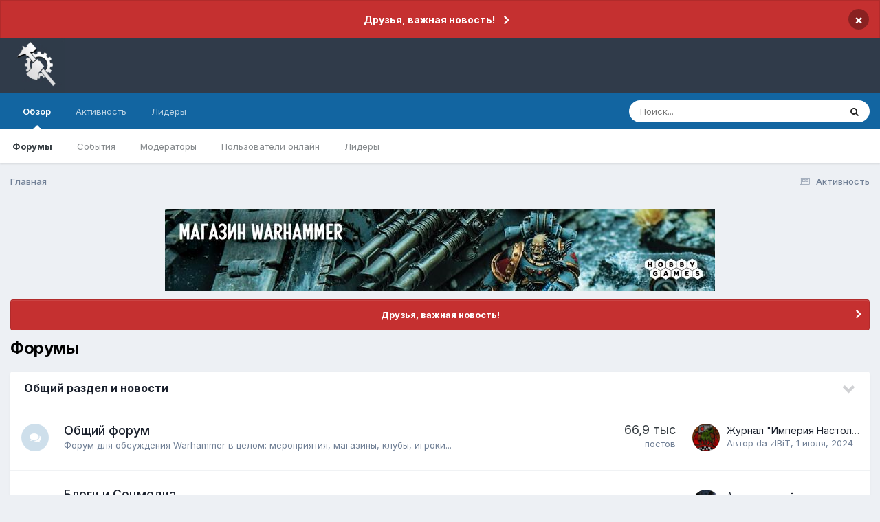

--- FILE ---
content_type: text/html;charset=UTF-8
request_url: https://forums.warforge.ru/index.php?s=04493473d89a6824afded2c11396f111&act=Help&CODE=01&HID=19
body_size: 37553
content:
<!DOCTYPE html>
<html lang="ru-RU" dir="ltr">
	<head>
		<meta charset="utf-8">
        
            

<!-- IPS Data Layer Start -->
<script>
    /* IPS Configuration */
    const IpsDataLayerConfig = {"_events":{"account_login":{"enabled":true,"formatted_name":"account_login"},"account_logout":{"enabled":true,"formatted_name":"account_logout"},"account_register":{"enabled":true,"formatted_name":"account_register"},"content_comment":{"enabled":false,"formatted_name":"content_comment"},"content_create":{"enabled":false,"formatted_name":"content_create"},"content_react":{"enabled":false,"formatted_name":"content_react"},"content_view":{"enabled":false,"formatted_name":"content_view"},"search":{"enabled":true,"formatted_name":"search"}},"_properties":{"content_container_url":{"event_keys":["content_*","filter_*","sort","file_download"],"pii":false,"formatted_name":"content_container_url","enabled":true,"type":"string","page_level":true},"content_id":{"event_keys":["content_*","file_download"],"pii":false,"formatted_name":"content_id","enabled":true,"type":"number","page_level":true},"author_name":{"event_keys":["content_*","social_reply","file_download"],"pii":true,"formatted_name":"author_name","enabled":true,"type":"string","page_level":true},"content_title":{"event_keys":["content_*","file_download"],"pii":true,"formatted_name":"content_title","enabled":true,"type":"string","page_level":true},"content_url":{"event_keys":["content_*","file_download"],"pii":false,"formatted_name":"content_url","enabled":true,"type":"string","page_level":true},"author_id":{"event_keys":["content_*","social_reply","file_download"],"pii":true,"formatted_name":"author_id","enabled":true,"type":"number | string","replace_with_sso":true,"page_level":true},"comment_type":{"event_keys":["content_comment","content_react","content_quote"],"pii":false,"formatted_name":"comment_type","enabled":true,"type":"string","page_level":false},"comment_url":{"event_keys":["content_comment","content_react","content_quote"],"pii":false,"formatted_name":"comment_url","enabled":true,"type":"string","page_level":false},"community_area":{"event_keys":["filter_*","sort"],"pii":false,"formatted_name":"community_area","enabled":true,"type":"string","page_level":true},"content_age":{"event_keys":["content_*","file_download"],"pii":false,"formatted_name":"content_age","enabled":true,"type":"number","page_level":true},"content_area":{"event_keys":["content_*","filter_*","sort","file_download"],"pii":false,"formatted_name":"content_area","enabled":true,"type":"string","page_level":true},"content_container_id":{"event_keys":["content_*","filter_*","sort","file_download"],"pii":false,"formatted_name":"content_container_id","enabled":true,"type":"number","page_level":true},"content_container_name":{"event_keys":["content_*","filter_*","sort","file_download"],"pii":false,"formatted_name":"content_container_name","enabled":true,"type":"string","page_level":true},"content_container_path":{"event_keys":["content_*"],"pii":false,"formatted_name":"content_container_path","enabled":false,"type":"array","page_level":true,"default":[]},"content_container_type":{"event_keys":["content_*","filter_*","sort","file_download"],"pii":false,"formatted_name":"content_container_type","enabled":true,"type":"string","page_level":true},"content_type":{"event_keys":["content_*","filter_*","sort","file_download"],"pii":false,"formatted_name":"content_type","enabled":true,"type":"string","page_level":true},"file_name":{"event_keys":["file_download"],"pii":false,"formatted_name":"file_name","enabled":true,"type":"string","page_level":false},"ips_time":{"event_keys":["*"],"pii":false,"formatted_name":"ips_time","enabled":true,"type":"number","page_level":true},"page_number":{"event_keys":["content_view","query","filter","sort"],"pii":false,"formatted_name":"page_number","enabled":true,"type":"number","page_level":true},"comment_id":{"event_keys":["content_comment","content_react","content_quote"],"pii":false,"formatted_name":"comment_id","enabled":true,"type":"number","page_level":false},"logged_in":{"event_keys":[],"pii":false,"formatted_name":"logged_in","enabled":true,"type":"number","page_level":true},"logged_in_time":{"event_keys":[],"pii":false,"formatted_name":"logged_in_time","enabled":true,"type":"number","page_level":true},"member_group":{"event_keys":[],"pii":false,"formatted_name":"member_group","enabled":true,"type":"string","page_level":true},"member_group_id":{"event_keys":[],"pii":false,"formatted_name":"member_group_id","enabled":true,"type":"number","page_level":true},"member_id":{"event_keys":[],"pii":true,"formatted_name":"member_id","enabled":true,"type":"number | string","page_level":true,"replace_with_sso":true},"member_name":{"event_keys":[],"pii":true,"formatted_name":"member_name","enabled":true,"type":"string","page_level":true},"profile_group":{"event_keys":["social_*"],"pii":false,"formatted_name":"profile_group","enabled":true,"type":"string","page_level":true},"profile_group_id":{"event_keys":["social_*"],"pii":false,"formatted_name":"profile_group_id","enabled":true,"type":"number","page_level":true},"profile_id":{"event_keys":["social_*"],"pii":true,"formatted_name":"profile_id","enabled":true,"type":"number | string","page_level":true,"replace_with_sso":true},"profile_name":{"event_keys":["social_*"],"pii":true,"formatted_name":"profile_name","enabled":true,"type":"string","page_level":true},"reaction_type":{"event_keys":["content_react"],"pii":false,"formatted_name":"reaction_type","enabled":true,"type":"string","page_level":false},"sort_by":{"event_keys":["*sort"],"pii":false,"formatted_name":"sort_by","enabled":true,"type":"string","page_level":true},"sort_direction":{"event_keys":["*sort"],"pii":false,"formatted_name":"sort_direction","enabled":true,"type":"string","page_level":true},"view_location":{"event_keys":["*_view"],"pii":false,"formatted_name":"view_location","enabled":true,"type":"string","page_level":true,"default":"page"},"query":{"event_keys":["search"],"pii":false,"formatted_name":"query","enabled":true,"type":"string","page_level":false},"filter_title":{"event_keys":["filter_*"],"pii":false,"formatted_name":"filter_title","enabled":true,"type":"string","page_level":false},"ips_key":{"event_keys":["*"],"pii":false,"formatted_name":"ips_key","enabled":false,"type":"string","page_level":true}},"_pii":true,"_pii_groups":[["author_id","author_name"],["member_id","member_name"],["profile_id","profile_name"]]};

    /* IPS Context */
    const IpsDataLayerContext = {"content_container_url":null,"content_id":null,"author_name":null,"content_title":null,"content_url":null,"author_id":null,"community_area":"Форумы","content_age":null,"content_area":"Форумы","content_container_id":null,"content_container_name":null,"content_container_type":null,"content_type":null,"ips_time":null,"page_number":null,"logged_in":0,"logged_in_time":null,"member_group":"Гости","member_group_id":2,"member_id":null,"member_name":null,"profile_group":null,"profile_group_id":null,"profile_id":null,"profile_name":null,"sort_by":null,"sort_direction":null,"view_location":"page"};

    /* IPS Events */
    const IpsDataLayerEvents = [];
</script>


<!-- Handlers -->

<!-- Initializers -->
<!-- END Initializers -->

<!-- Head Snippets -->

<!-- END Head Snippets -->

<!-- Event Callbacks -->
<script>
const IpsDataLayerEventHandlers = [
    
];
</script>
<!-- END Event Callbacks -->

<!-- Properties Callbacks -->
<script>
const IpsDataLayerPropertiesHandlers = [
    
];
</script>
<!-- END Properties Callbacks -->

<!-- END Handlers -->

<!-- IPS Data Layer End -->
        
		<title>Форумы - Форумы портала WARFORGE</title>
		
		
		
		

	<meta name="viewport" content="width=device-width, initial-scale=1">


	
	


	<meta name="twitter:card" content="summary" />



	
		
			
				<meta property="og:title" content="Форумы портала WARFORGE">
			
		
	

	
		
			
				<meta property="og:type" content="website">
			
		
	

	
		
			
				<meta property="og:url" content="https://forums.warforge.ru">
			
		
	

	
		
			
				<meta property="og:site_name" content="Форумы портала WARFORGE">
			
		
	

	
		
			
				<meta property="og:locale" content="ru_RU">
			
		
	


	
		<link rel="canonical" href="https://forums.warforge.ru" />
	





<link rel="manifest" href="https://forums.warforge.ru/manifest.webmanifest/">
<meta name="msapplication-config" content="https://forums.warforge.ru/browserconfig.xml/">
<meta name="msapplication-starturl" content="/">
<meta name="application-name" content="Форумы портала WARFORGE">
<meta name="apple-mobile-web-app-title" content="Форумы портала WARFORGE">

	<meta name="theme-color" content="#303b4a">










<link rel="preload" href="//forums.warforge.ru/applications/core/interface/font/fontawesome-webfont.woff2?v=4.7.0" as="font" crossorigin="anonymous">
		


	<link rel="preconnect" href="https://fonts.googleapis.com">
	<link rel="preconnect" href="https://fonts.gstatic.com" crossorigin>
	
		<link href="https://fonts.googleapis.com/css2?family=Inter:wght@300;400;500;600;700&display=swap" rel="stylesheet">
	



	<link rel='stylesheet' href='https://forums.warforge.ru/uploads/css_built_1/341e4a57816af3ba440d891ca87450ff_framework.css?v=dee3927ac21752154424' media='all'>

	<link rel='stylesheet' href='https://forums.warforge.ru/uploads/css_built_1/05e81b71abe4f22d6eb8d1a929494829_responsive.css?v=dee3927ac21752154424' media='all'>

	<link rel='stylesheet' href='https://forums.warforge.ru/uploads/css_built_1/90eb5adf50a8c640f633d47fd7eb1778_core.css?v=dee3927ac21752154424' media='all'>

	<link rel='stylesheet' href='https://forums.warforge.ru/uploads/css_built_1/5a0da001ccc2200dc5625c3f3934497d_core_responsive.css?v=dee3927ac21752154424' media='all'>

	<link rel='stylesheet' href='https://forums.warforge.ru/uploads/css_built_1/62e269ced0fdab7e30e026f1d30ae516_forums.css?v=dee3927ac21752154424' media='all'>

	<link rel='stylesheet' href='https://forums.warforge.ru/uploads/css_built_1/76e62c573090645fb99a15a363d8620e_forums_responsive.css?v=dee3927ac21752154424' media='all'>





<link rel='stylesheet' href='https://forums.warforge.ru/uploads/css_built_1/258adbb6e4f3e83cd3b355f84e3fa002_custom.css?v=dee3927ac21752154424' media='all'>




		
		

	</head>
	<body class='ipsApp ipsApp_front ipsJS_none ipsClearfix' data-controller='core.front.core.app,core.front.core.dataLayer' data-message="" data-pageApp='forums' data-pageLocation='front' data-pageModule='forums' data-pageController='index'   >
		
<!-- Yandex.Metrika counter -->
<script type="text/javascript" >
   (function(m,e,t,r,i,k,a){m[i]=m[i]||function(){(m[i].a=m[i].a||[]).push(arguments)};
   m[i].l=1*new Date();
   for (var j = 0; j < document.scripts.length; j++) {if (document.scripts[j].src === r) { return; }}
   k=e.createElement(t),a=e.getElementsByTagName(t)[0],k.async=1,k.src=r,a.parentNode.insertBefore(k,a)})
   (window, document, "script", "https://mc.yandex.ru/metrika/tag.js", "ym");

   ym(97847257, "init", {
        clickmap:true,
        trackLinks:true,
        accurateTrackBounce:true,
        webvisor:true,
        trackHash:true
   });
</script>
<noscript><div><img src="https://mc.yandex.ru/watch/97847257" style="position:absolute; left:-9999px;" alt="" /></div></noscript>
<!-- /Yandex.Metrika counter -->
        

        
            

<!-- IPS Data Body Start -->

<!-- Handlers -->

<!-- END Handlers -->

<!-- IPS Data Layer Body End -->
        

		<a href='#ipsLayout_mainArea' class='ipsHide' title='Перейти к основному содержанию на этой странице' accesskey='m'>Перейти к содержанию</a>
		



<div class='cAnnouncements' data-controller="core.front.core.announcementBanner" >
	
	<div class='cAnnouncementPageTop ipsJS_hide ipsAnnouncement ipsMessage_error' data-announcementId="116">
        
        <a href='https://forums.warforge.ru/announcement/116-druzja-vazhnaja-novost/' data-ipsDialog data-ipsDialog-title="Друзья, важная новость!">Друзья, важная новость!</a>
        

		<a href='#' data-role="dismissAnnouncement">×</a>
	</div>
	
</div>



		<div id='ipsLayout_header' class='ipsClearfix'>
			<header>
				<div class='ipsLayout_container'>
					


<a href='https://forums.warforge.ru/' id='elLogo' accesskey='1'><img src="https://forums.warforge.ru/uploads/monthly_2024_06/3_molotok.gif.60e61ddc7a1421c697b3d1b747dbb8cb.gif" alt='Форумы портала WARFORGE'></a>

					
						

	<ul id='elUserNav' class='ipsList_inline cSignedOut ipsResponsive_showDesktop'>
		
        
		
        
        
		
	</ul>

						
<ul class='ipsMobileHamburger ipsList_reset ipsResponsive_hideDesktop'>
	<li data-ipsDrawer data-ipsDrawer-drawerElem='#elMobileDrawer'>
		<a href='#' >
			
			
				
			
			
			
			<i class='fa fa-navicon'></i>
		</a>
	</li>
</ul>
					
				</div>
			</header>
			

	<nav data-controller='core.front.core.navBar' class=' ipsResponsive_showDesktop'>
		<div class='ipsNavBar_primary ipsLayout_container '>
			<ul data-role="primaryNavBar" class='ipsClearfix'>
				


	
		
		
			
		
		<li class='ipsNavBar_active' data-active id='elNavSecondary_1' data-role="navBarItem" data-navApp="core" data-navExt="CustomItem">
			
			
				<a href="https://forums.warforge.ru"  data-navItem-id="1" data-navDefault>
					Обзор<span class='ipsNavBar_active__identifier'></span>
				</a>
			
			
				<ul class='ipsNavBar_secondary ' data-role='secondaryNavBar'>
					


	
	

	
		
		
			
		
		<li class='ipsNavBar_active' data-active id='elNavSecondary_10' data-role="navBarItem" data-navApp="forums" data-navExt="Forums">
			
			
				<a href="https://forums.warforge.ru"  data-navItem-id="10" data-navDefault>
					Форумы<span class='ipsNavBar_active__identifier'></span>
				</a>
			
			
		</li>
	
	

	
		
		
		<li  id='elNavSecondary_11' data-role="navBarItem" data-navApp="calendar" data-navExt="Calendar">
			
			
				<a href="https://forums.warforge.ru/events/"  data-navItem-id="11" >
					События<span class='ipsNavBar_active__identifier'></span>
				</a>
			
			
		</li>
	
	

	
	

	
		
		
		<li  id='elNavSecondary_13' data-role="navBarItem" data-navApp="core" data-navExt="StaffDirectory">
			
			
				<a href="https://forums.warforge.ru/staff/"  data-navItem-id="13" >
					Модераторы<span class='ipsNavBar_active__identifier'></span>
				</a>
			
			
		</li>
	
	

	
		
		
		<li  id='elNavSecondary_14' data-role="navBarItem" data-navApp="core" data-navExt="OnlineUsers">
			
			
				<a href="https://forums.warforge.ru/online/"  data-navItem-id="14" >
					Пользователи онлайн<span class='ipsNavBar_active__identifier'></span>
				</a>
			
			
		</li>
	
	

	
		
		
		<li  id='elNavSecondary_15' data-role="navBarItem" data-navApp="core" data-navExt="Leaderboard">
			
			
				<a href="https://forums.warforge.ru/leaderboard/"  data-navItem-id="15" >
					Лидеры<span class='ipsNavBar_active__identifier'></span>
				</a>
			
			
		</li>
	
	

					<li class='ipsHide' id='elNavigationMore_1' data-role='navMore'>
						<a href='#' data-ipsMenu data-ipsMenu-appendTo='#elNavigationMore_1' id='elNavigationMore_1_dropdown'>Больше <i class='fa fa-caret-down'></i></a>
						<ul class='ipsHide ipsMenu ipsMenu_auto' id='elNavigationMore_1_dropdown_menu' data-role='moreDropdown'></ul>
					</li>
				</ul>
			
		</li>
	
	

	
		
		
		<li  id='elNavSecondary_2' data-role="navBarItem" data-navApp="core" data-navExt="CustomItem">
			
			
				<a href="https://forums.warforge.ru/discover/"  data-navItem-id="2" >
					Активность<span class='ipsNavBar_active__identifier'></span>
				</a>
			
			
				<ul class='ipsNavBar_secondary ipsHide' data-role='secondaryNavBar'>
					


	
		
		
		<li  id='elNavSecondary_4' data-role="navBarItem" data-navApp="core" data-navExt="AllActivity">
			
			
				<a href="https://forums.warforge.ru/discover/"  data-navItem-id="4" >
					Активность<span class='ipsNavBar_active__identifier'></span>
				</a>
			
			
		</li>
	
	

	
	

	
	

	
	

	
		
		
		<li  id='elNavSecondary_8' data-role="navBarItem" data-navApp="core" data-navExt="Search">
			
			
				<a href="https://forums.warforge.ru/search/"  data-navItem-id="8" >
					Поиск<span class='ipsNavBar_active__identifier'></span>
				</a>
			
			
		</li>
	
	

	
	

					<li class='ipsHide' id='elNavigationMore_2' data-role='navMore'>
						<a href='#' data-ipsMenu data-ipsMenu-appendTo='#elNavigationMore_2' id='elNavigationMore_2_dropdown'>Больше <i class='fa fa-caret-down'></i></a>
						<ul class='ipsHide ipsMenu ipsMenu_auto' id='elNavigationMore_2_dropdown_menu' data-role='moreDropdown'></ul>
					</li>
				</ul>
			
		</li>
	
	

	
		
		
		<li  id='elNavSecondary_16' data-role="navBarItem" data-navApp="core" data-navExt="Leaderboard">
			
			
				<a href="https://forums.warforge.ru/leaderboard/"  data-navItem-id="16" >
					Лидеры<span class='ipsNavBar_active__identifier'></span>
				</a>
			
			
		</li>
	
	

				<li class='ipsHide' id='elNavigationMore' data-role='navMore'>
					<a href='#' data-ipsMenu data-ipsMenu-appendTo='#elNavigationMore' id='elNavigationMore_dropdown'>Больше</a>
					<ul class='ipsNavBar_secondary ipsHide' data-role='secondaryNavBar'>
						<li class='ipsHide' id='elNavigationMore_more' data-role='navMore'>
							<a href='#' data-ipsMenu data-ipsMenu-appendTo='#elNavigationMore_more' id='elNavigationMore_more_dropdown'>Больше <i class='fa fa-caret-down'></i></a>
							<ul class='ipsHide ipsMenu ipsMenu_auto' id='elNavigationMore_more_dropdown_menu' data-role='moreDropdown'></ul>
						</li>
					</ul>
				</li>
			</ul>
			

	<div id="elSearchWrapper">
		<div id='elSearch' data-controller="core.front.core.quickSearch">
			<form accept-charset='utf-8' action='//forums.warforge.ru/search/?do=quicksearch' method='post'>
                <input type='search' id='elSearchField' placeholder='Поиск...' name='q' autocomplete='off' aria-label='Поиск'>
                <details class='cSearchFilter'>
                    <summary class='cSearchFilter__text'></summary>
                    <ul class='cSearchFilter__menu'>
                        
                        <li><label><input type="radio" name="type" value="all"  checked><span class='cSearchFilter__menuText'>Везде</span></label></li>
                        
                        
                            <li><label><input type="radio" name="type" value="core_statuses_status"><span class='cSearchFilter__menuText'>Обновления статусов</span></label></li>
                        
                            <li><label><input type="radio" name="type" value="forums_topic"><span class='cSearchFilter__menuText'>Темы</span></label></li>
                        
                            <li><label><input type="radio" name="type" value="calendar_event"><span class='cSearchFilter__menuText'>События</span></label></li>
                        
                            <li><label><input type="radio" name="type" value="core_members"><span class='cSearchFilter__menuText'>Пользователи</span></label></li>
                        
                    </ul>
                </details>
				<button class='cSearchSubmit' type="submit" aria-label='Поиск'><i class="fa fa-search"></i></button>
			</form>
		</div>
	</div>

		</div>
	</nav>

			
<ul id='elMobileNav' class='ipsResponsive_hideDesktop' data-controller='core.front.core.mobileNav'>
	
	
	
	<li >
		<a data-action="defaultStream" href='https://forums.warforge.ru/discover/'><i class="fa fa-newspaper-o" aria-hidden="true"></i></a>
	</li>

	

	
		<li class='ipsJS_show'>
			<a href='https://forums.warforge.ru/search/'><i class='fa fa-search'></i></a>
		</li>
	
</ul>
		</div>
		<main id='ipsLayout_body' class='ipsLayout_container'>
			<div id='ipsLayout_contentArea'>
				<div id='ipsLayout_contentWrapper'>
					
<nav class='ipsBreadcrumb ipsBreadcrumb_top ipsFaded_withHover'>
	

	<ul class='ipsList_inline ipsPos_right'>
		
		<li >
			<a data-action="defaultStream" class='ipsType_light '  href='https://forums.warforge.ru/discover/'><i class="fa fa-newspaper-o" aria-hidden="true"></i> <span>Активность</span></a>
		</li>
		
	</ul>

	<ul data-role="breadcrumbList">
		<li>
			<a title="Главная" href='https://forums.warforge.ru/'>
				<span>Главная</span>
			</a>
		</li>
		
		
	</ul>
</nav>
					
					<div id='ipsLayout_mainArea'>
						

<div class='ips8786e892b9 ipsSpacer_both ipsSpacer_half'>
	<ul class='ipsList_inline ipsType_center ipsList_reset ipsList_noSpacing'>
		
		<li class='ips8786e892b9_large ipsResponsive_showDesktop ipsResponsive_inlineBlock ipsAreaBackground_light'>
			
				<a href='https://forums.warforge.ru/index.php?app=core&amp;module=system&amp;controller=redirect&amp;do=advertisement&amp;ad=1&amp;key=fc44948d0d5fb714cb8bef30b1153c4bda9b15c9a10b875df84b821e267282e1'  rel='nofollow noopener'>
			
				<img src='https://forums.warforge.ru/uploads/monthly_2024_06/image.jpg.fef3b27769cc602ea65016e2b1f2e356.jpg' alt="advertisement_alt" class='ipsImage ipsContained'>
			
				</a>
			
		</li>
		
		<li class='ips8786e892b9_medium ipsResponsive_showTablet ipsResponsive_inlineBlock ipsAreaBackground_light'>
			
				<a href='https://forums.warforge.ru/index.php?app=core&amp;module=system&amp;controller=redirect&amp;do=advertisement&amp;ad=1&amp;key=fc44948d0d5fb714cb8bef30b1153c4bda9b15c9a10b875df84b821e267282e1'  rel='nofollow noopener'>
			
				<img src='https://forums.warforge.ru/uploads/monthly_2024_06/image.jpg.fef3b27769cc602ea65016e2b1f2e356.jpg' alt="advertisement_alt" class='ipsImage ipsContained'>
			
				</a>
			
		</li>

		<li class='ips8786e892b9_small ipsResponsive_showPhone ipsResponsive_inlineBlock ipsAreaBackground_light'>
			
				<a href='https://forums.warforge.ru/index.php?app=core&amp;module=system&amp;controller=redirect&amp;do=advertisement&amp;ad=1&amp;key=fc44948d0d5fb714cb8bef30b1153c4bda9b15c9a10b875df84b821e267282e1'  rel='nofollow noopener'>
			
				<img src='https://forums.warforge.ru/uploads/monthly_2024_06/image.jpg.fef3b27769cc602ea65016e2b1f2e356.jpg' alt="advertisement_alt" class='ipsImage ipsContained'>
			
				</a>
			
		</li>
		
	</ul>
	
</div>

						
						
						

	


	<div class='cAnnouncementsContent'>
		
		<div class='cAnnouncementContentTop ipsAnnouncement ipsMessage_error ipsType_center'>
            
			<a href='https://forums.warforge.ru/announcement/116-druzja-vazhnaja-novost/' data-ipsDialog data-ipsDialog-title="Друзья, важная новость!">Друзья, важная новость!</a>
            
		</div>
		
	</div>



						

<div class='ipsPageHeader ipsClearfix ipsMargin_bottom cForumHeader ipsHeaderButtons ipsFlex ipsFlex-ai:center ipsFlex-jc:between'>
	<h1 class='ipsType_pageTitle ipsFlex-flex:11 ipsType_break'>
		Форумы
	</h1>
	
</div>
<ul class="ipsToolList ipsToolList_horizontal ipsResponsive_hideDesktop ipsResponsive_hideTablet ipsResponsive_block ipsClearfix">
	





</ul>

<section>
	<ol class='ipsList_reset cForumList' data-controller='core.global.core.table, forums.front.forum.forumList' data-baseURL=''>
		
			
			<li data-categoryID='57' class='cForumRow ipsBox ipsSpacer_bottom ipsResponsive_pull'>
				<h2 class="ipsType_sectionTitle ipsType_reset cForumTitle">
					<a href='#' class='ipsPos_right ipsJS_show ipsType_noUnderline cForumToggle' data-action='toggleCategory' data-ipsTooltip title='Свернуть категорию'></a>
					<a href='https://forums.warforge.ru/forum/57-%D0%BE%D0%B1%D1%89%D0%B8%D0%B9-%D1%80%D0%B0%D0%B7%D0%B4%D0%B5%D0%BB-%D0%B8-%D0%BD%D0%BE%D0%B2%D0%BE%D1%81%D1%82%D0%B8/'>Общий раздел и новости</a>
				</h2>
				
					<ol class="ipsDataList ipsDataList_large ipsDataList_zebra" data-role="forums">
						
							



	<li class="cForumRow ipsDataItem ipsDataItem_responsivePhoto  ipsClearfix" data-forumID="135">
		<div class="ipsDataItem_icon ipsDataItem_category">
			
			
			
				
					
						<span class='ipsItemStatus ipsItemStatus_large cForumIcon_normal ipsItemStatus_read' 



>
							<i class="fa fa-comments"></i>
						</span>
					
				
			
		</div>
		<div class="ipsDataItem_main">
			<h4 class="ipsDataItem_title ipsType_break">
				
					<a href="https://forums.warforge.ru/forum/135-%D0%BE%D0%B1%D1%89%D0%B8%D0%B9-%D1%84%D0%BE%D1%80%D1%83%D0%BC/">Общий форум</a>
				
				
			</h4>
			
			
				



<div class='ipsType_richText ipsDataItem_meta ipsContained' data-controller='core.front.core.lightboxedImages' >

<p>Форум для обсуждения Warhammer в целом: мероприятия, магазины, клубы, игроки...</p>

</div>

			
		</div>
		
			<div class="ipsDataItem_stats ipsDataItem_statsLarge">
				
					<dl>
						
						<dt class="ipsDataItem_stats_number">66,9 тыс</dt>
						<dd class="ipsDataItem_stats_type ipsType_light"> постов</dd>
					</dl>
				
				
			</div>
			<ul class="ipsDataItem_lastPoster ipsDataItem_withPhoto">
				
					<li>


	<a href="https://forums.warforge.ru/profile/252-da-zibit/" rel="nofollow" data-ipsHover data-ipsHover-width="370" data-ipsHover-target="https://forums.warforge.ru/profile/252-da-zibit/?do=hovercard" class="ipsUserPhoto ipsUserPhoto_tiny" title="Перейти в профиль da zIBiT">
		<img src='https://forums.warforge.ru/uploads/monthly_2024_07/av-252sq.thumb.jpg.307acf0503e50d7a8fc680f3152fd4e1.jpg' alt='da zIBiT' loading="lazy">
	</a>
</li>
					<li class='ipsDataItem_lastPoster__title'><a href="https://forums.warforge.ru/topic/2924-zhurnal-imperija-nastolnyh-igr/" title='Журнал &quot;Империя Настольных Игр&quot;'>Журнал &quot;Империя Настольных Игр&quot;</a></li>
					<li class='ipsType_light ipsType_blendLinks'>
						
							Автор 


<a href='https://forums.warforge.ru/profile/252-da-zibit/' rel="nofollow" data-ipsHover data-ipsHover-width='370' data-ipsHover-target='https://forums.warforge.ru/profile/252-da-zibit/?do=hovercard&amp;referrer=https%253A%252F%252Fforums.warforge.ru%252Findex.php%253Fs%253D04493473d89a6824afded2c11396f111%2526act%253DHelp%2526CODE%253D01%2526HID%253D19' title="Перейти в профиль da zIBiT" class="ipsType_break">da zIBiT</a>, 
						
						
							<a href='https://forums.warforge.ru/topic/2924-zhurnal-imperija-nastolnyh-igr/' title='Перейти к последнему посту'><time datetime='2024-07-01T22:55:48Z' title='01.07.2024 22:55' data-short='1 г.'>1 июля, 2024</time></a>
						
					</li>
				
			</ul>	
		
		
	</li>

						
							



	<li class="cForumRow ipsDataItem ipsDataItem_responsivePhoto  ipsClearfix" data-forumID="786">
		<div class="ipsDataItem_icon ipsDataItem_category">
			
			
			
				
					
						<span class='ipsItemStatus ipsItemStatus_large cForumIcon_normal ipsItemStatus_read' 



>
							<i class="fa fa-comments"></i>
						</span>
					
				
			
		</div>
		<div class="ipsDataItem_main">
			<h4 class="ipsDataItem_title ipsType_break">
				
					<a href="https://forums.warforge.ru/forum/786-%D0%B1%D0%BB%D0%BE%D0%B3%D0%B8-%D0%B8-%D1%81%D0%BE%D1%86%D0%BC%D0%B5%D0%B4%D0%B8%D0%B0/">Блоги и Соцмедиа</a>
				
				
			</h4>
			
				<ul class="ipsDataItem_subList ipsList_inline">
					
						<li class="">
							<a href="https://forums.warforge.ru/forum/608-%D1%84%D0%BE%D1%80%D1%83%D0%BC-%D0%BF%D1%80%D0%BE%D0%B5%D0%BA%D1%82%D0%B0-quotonlywarfmquot/">Форум проекта &quot;OnlyWarFM&quot;</a>
						</li>
					
						<li class="">
							<a href="https://forums.warforge.ru/forum/660-%D1%84%D0%BE%D1%80%D1%83%D0%BC-%D0%BF%D1%80%D0%BE%D0%B5%D0%BA%D1%82%D0%B0-quotinlosquot/">Форум проекта &quot;InLOS&quot;</a>
						</li>
					
				</ul>
			
			
				



<div class='ipsType_richText ipsDataItem_meta ipsContained' data-controller='core.front.core.lightboxedImages' >

<p>Блоги, Видео блоги и прочиие виды социальной активности</p>

</div>

			
		</div>
		
			<div class="ipsDataItem_stats ipsDataItem_statsLarge">
				
					<dl>
						
						<dt class="ipsDataItem_stats_number">1,9 тыс</dt>
						<dd class="ipsDataItem_stats_type ipsType_light"> постов</dd>
					</dl>
				
				
			</div>
			<ul class="ipsDataItem_lastPoster ipsDataItem_withPhoto">
				
					<li>


	<a href="https://forums.warforge.ru/profile/23922-hambiker/" rel="nofollow" data-ipsHover data-ipsHover-width="370" data-ipsHover-target="https://forums.warforge.ru/profile/23922-hambiker/?do=hovercard" class="ipsUserPhoto ipsUserPhoto_tiny" title="Перейти в профиль Hambiker">
		<img src='https://forums.warforge.ru/uploads/av-23922.jpg' alt='Hambiker' loading="lazy">
	</a>
</li>
					<li class='ipsDataItem_lastPoster__title'><a href="https://forums.warforge.ru/topic/275665-amerikanskij-varhammer/" title='Американский вархаммер'>Американский вархаммер</a></li>
					<li class='ipsType_light ipsType_blendLinks'>
						
							Автор 


<a href='https://forums.warforge.ru/profile/23922-hambiker/' rel="nofollow" data-ipsHover data-ipsHover-width='370' data-ipsHover-target='https://forums.warforge.ru/profile/23922-hambiker/?do=hovercard&amp;referrer=https%253A%252F%252Fforums.warforge.ru%252Findex.php%253Fs%253D04493473d89a6824afded2c11396f111%2526act%253DHelp%2526CODE%253D01%2526HID%253D19' title="Перейти в профиль Hambiker" class="ipsType_break">Hambiker</a>, 
						
						
							<a href='https://forums.warforge.ru/topic/275665-amerikanskij-varhammer/' title='Перейти к последнему посту'><time datetime='2023-08-13T05:35:17Z' title='13.08.2023 05:35' data-short='2 г.'>13 августа, 2023</time></a>
						
					</li>
				
			</ul>	
		
		
	</li>

						
							



	<li class="cForumRow ipsDataItem ipsDataItem_responsivePhoto  ipsClearfix" data-forumID="326">
		<div class="ipsDataItem_icon ipsDataItem_category">
			
			
			
				
					
						<span class='ipsItemStatus ipsItemStatus_large cForumIcon_normal ipsItemStatus_read' 



>
							<i class="fa fa-comments"></i>
						</span>
					
				
			
		</div>
		<div class="ipsDataItem_main">
			<h4 class="ipsDataItem_title ipsType_break">
				
					<a href="https://forums.warforge.ru/forum/326-%D0%BE%D0%BD%D0%BB%D0%B0%D0%B9%D0%BD-%D0%BC%D0%B0%D0%B3%D0%B0%D0%B7%D0%B8%D0%BD-warforge/">Онлайн-магазин WARFORGE</a>
				
				
			</h4>
			
			
				



<div class='ipsType_richText ipsDataItem_meta ipsContained' data-controller='core.front.core.lightboxedImages' >

<p>Форум нашего <a href="http://shop.warforge.ru/" rel="external nofollow">онлайн-магазина</a>. Разбор заказов, запросы, обсуждение новостей и позиций магазина тут.</p>

</div>

			
		</div>
		
			<div class="ipsDataItem_stats ipsDataItem_statsLarge">
				
					<dl>
						
						<dt class="ipsDataItem_stats_number">820</dt>
						<dd class="ipsDataItem_stats_type ipsType_light"> постов</dd>
					</dl>
				
				
			</div>
			<ul class="ipsDataItem_lastPoster ipsDataItem_withPhoto">
				
					<li>


	<a href="https://forums.warforge.ru/profile/71232-sir_chikenkiller/" rel="nofollow" data-ipsHover data-ipsHover-width="370" data-ipsHover-target="https://forums.warforge.ru/profile/71232-sir_chikenkiller/?do=hovercard" class="ipsUserPhoto ipsUserPhoto_tiny" title="Перейти в профиль Sir_Chikenkiller">
		<img src='https://forums.warforge.ru/uploads/av-71232.jpg' alt='Sir_Chikenkiller' loading="lazy">
	</a>
</li>
					<li class='ipsDataItem_lastPoster__title'><a href="https://forums.warforge.ru/topic/158521-otzyvy-o-rabote-magazina/" title='Отзывы о работе магазина'>Отзывы о работе магазина</a></li>
					<li class='ipsType_light ipsType_blendLinks'>
						
							Автор 


<a href='https://forums.warforge.ru/profile/71232-sir_chikenkiller/' rel="nofollow" data-ipsHover data-ipsHover-width='370' data-ipsHover-target='https://forums.warforge.ru/profile/71232-sir_chikenkiller/?do=hovercard&amp;referrer=https%253A%252F%252Fforums.warforge.ru%252Findex.php%253Fs%253D04493473d89a6824afded2c11396f111%2526act%253DHelp%2526CODE%253D01%2526HID%253D19' title="Перейти в профиль Sir_Chikenkiller" class="ipsType_break">Sir_Chikenkiller</a>, 
						
						
							<a href='https://forums.warforge.ru/topic/158521-otzyvy-o-rabote-magazina/' title='Перейти к последнему посту'><time datetime='2019-11-20T11:14:16Z' title='20.11.2019 11:14' data-short='6 г.'>20 ноября, 2019</time></a>
						
					</li>
				
			</ul>	
		
		
	</li>

						
							



	<li class="cForumRow ipsDataItem ipsDataItem_responsivePhoto  ipsClearfix" data-forumID="180">
		<div class="ipsDataItem_icon ipsDataItem_category">
			
			
			
				
					
						<span class='ipsItemStatus ipsItemStatus_large cForumIcon_normal ipsItemStatus_read' 



>
							<i class="fa fa-comments"></i>
						</span>
					
				
			
		</div>
		<div class="ipsDataItem_main">
			<h4 class="ipsDataItem_title ipsType_break">
				
					<a href="https://forums.warforge.ru/forum/180-%D0%BC%D0%B5%D0%B6%D0%BA%D0%BB%D1%83%D0%B1%D0%BD%D1%8B%D0%B5-%D0%BB%D0%B8%D0%B3%D0%B8-%D0%B8-%D1%82%D1%83%D1%80%D0%BD%D0%B8%D1%80%D1%8B/">Межклубные лиги и турниры</a>
				
				
			</h4>
			
				<ul class="ipsDataItem_subList ipsList_inline">
					
						<li class="">
							<a href="https://forums.warforge.ru/forum/176-%D0%B5%D0%B2%D1%80%D0%BE%D0%BF%D0%B5%D0%B9%D1%81%D0%BA%D0%B8%D0%B9-%D0%BA%D0%BE%D0%BC%D0%B0%D0%BD%D0%B4%D0%BD%D1%8B%D0%B9-%D1%87%D0%B5%D0%BC%D0%BF%D0%B8%D0%BE%D0%BD%D0%B0%D1%82-2016/">Европейский Командный Чемпионат 2016</a>
						</li>
					
						<li class="">
							<a href="https://forums.warforge.ru/forum/181-%D1%82%D1%83%D1%80%D0%BD%D0%B8%D1%80-winter-battlefronts-%D0%BB%D0%B8%D0%B3%D0%B8-warhammer-fb/">Турнир Winter Battlefronts / Лиги Warhammer FB</a>
						</li>
					
						<li class="">
							<a href="https://forums.warforge.ru/forum/457-%D1%82%D1%83%D1%80%D0%BD%D0%B8%D1%80%D1%8B-%D1%81%D0%B8%D0%B1%D0%B8%D1%80%D1%81%D0%BA%D0%BE%D0%B9-%D0%BB%D0%B8%D0%B3%D0%B8-warhammer/">Турниры Сибирской Лиги Warhammer</a>
						</li>
					
						<li class="">
							<a href="https://forums.warforge.ru/forum/409-%D0%BC%D0%B5%D1%80%D0%BE%D0%BF%D1%80%D0%B8%D1%8F%D1%82%D0%B8%D1%8F-manufunctorum/">Мероприятия Manufunctorum</a>
						</li>
					
						<li class="">
							<a href="https://forums.warforge.ru/forum/565-%D0%BA%D0%BE%D0%BC%D0%B0%D0%BD%D0%B4%D0%BD%D1%8B%D0%B9-%D1%80%D0%B0%D0%B7%D0%B4%D0%B5%D0%BB/">Командный раздел</a>
						</li>
					
						<li class="">
							<a href="https://forums.warforge.ru/forum/675-%D0%BB%D0%B8%D0%B3%D0%B0-quot%D0%BF%D1%83%D1%82%D0%B5%D0%B2%D1%8B%D0%B5-%D0%B7%D0%B0%D0%BC%D0%B5%D1%82%D0%BA%D0%B8quot-%D0%BF%D0%BE-warhammer-fantasy-battles/">Лига &quot;Путевые Заметки&quot; по Warhammer Fantasy Battles</a>
						</li>
					
						<li class="">
							<a href="https://forums.warforge.ru/forum/696-%D1%87%D0%B5%D1%80%D0%BD%D0%BE%D0%B3%D0%B2%D0%B0%D1%80%D0%B4%D0%B5%D0%B9%D1%81%D0%BA%D0%B0%D1%8F-%D1%81%D0%B5%D0%B7%D0%BE%D0%BD%D0%BD%D0%B0%D1%8F-%D0%BB%D0%B8%D0%B3%D0%B0/">Черногвардейская Сезонная Лига</a>
						</li>
					
						<li class="">
							<a href="https://forums.warforge.ru/forum/787-%D0%BB%D0%B8%D0%B3%D0%B0-quot%D0%B2%D0%BE%D0%B5%D0%B2%D0%BE%D0%B4%D1%8B-%D1%80%D0%B0%D1%81%D0%BA%D0%BE%D0%BB%D0%BE%D1%82%D0%BE%D0%B3%D0%BE-%D0%BC%D0%B8%D1%80%D0%B0quot/">Лига &quot;Воеводы расколотого мира&quot;</a>
						</li>
					
						<li class="">
							<a href="https://forums.warforge.ru/forum/789-%D1%84%D0%BE%D1%80%D1%83%D0%BC-quot%D0%BB%D0%B8%D0%B3%D0%B0-%D1%82%D0%B0%D0%B9%D0%BD%D0%BE%D0%B9-%D0%BA%D0%BE%D0%BC%D0%B0%D0%BD%D0%B4%D1%8Bquot/">Форум &quot;Лига Тайной Команды&quot;</a>
						</li>
					
				</ul>
			
			
				



<div class='ipsType_richText ipsDataItem_meta ipsContained' data-controller='core.front.core.lightboxedImages' >

<p>Различные лиги, турниры и прочие состязания обсуждаем тут.</p>

</div>

			
		</div>
		
			<div class="ipsDataItem_stats ipsDataItem_statsLarge">
				
					<dl>
						
						<dt class="ipsDataItem_stats_number">138 тыс</dt>
						<dd class="ipsDataItem_stats_type ipsType_light"> постов</dd>
					</dl>
				
				
			</div>
			<ul class="ipsDataItem_lastPoster ipsDataItem_withPhoto">
				
					<li>


	<a href="https://forums.warforge.ru/profile/14729-feinar/" rel="nofollow" data-ipsHover data-ipsHover-width="370" data-ipsHover-target="https://forums.warforge.ru/profile/14729-feinar/?do=hovercard" class="ipsUserPhoto ipsUserPhoto_tiny" title="Перейти в профиль Feinar">
		<img src='https://forums.warforge.ru/uploads/monthly_2024_10/Avavtar.thumb.jpg.530ce6ab8e39ac655118aaa1c7bfe6d2.jpg' alt='Feinar' loading="lazy">
	</a>
</li>
					<li class='ipsDataItem_lastPoster__title'><a href="https://forums.warforge.ru/topic/275620-v-tel-avive-proshyol-turnir-po-warhammer-underworlds/" title='В Тель Авиве прошёл турнир по Warhammer Underworlds'>В Тель Авиве прошёл турнир по Warhammer Underworlds</a></li>
					<li class='ipsType_light ipsType_blendLinks'>
						
							Автор 


<a href='https://forums.warforge.ru/profile/14729-feinar/' rel="nofollow" data-ipsHover data-ipsHover-width='370' data-ipsHover-target='https://forums.warforge.ru/profile/14729-feinar/?do=hovercard&amp;referrer=https%253A%252F%252Fforums.warforge.ru%252Findex.php%253Fs%253D04493473d89a6824afded2c11396f111%2526act%253DHelp%2526CODE%253D01%2526HID%253D19' title="Перейти в профиль Feinar" class="ipsType_break">Feinar</a>, 
						
						
							<a href='https://forums.warforge.ru/topic/275620-v-tel-avive-proshyol-turnir-po-warhammer-underworlds/' title='Перейти к последнему посту'><time datetime='2023-07-22T08:59:13Z' title='22.07.2023 08:59' data-short='2 г.'>22 июля, 2023</time></a>
						
					</li>
				
			</ul>	
		
		
	</li>

						
							



	<li class="cForumRow ipsDataItem ipsDataItem_responsivePhoto  ipsClearfix" data-forumID="5">
		<div class="ipsDataItem_icon ipsDataItem_category">
			
			
			
				
					
						<span class='ipsItemStatus ipsItemStatus_large cForumIcon_normal ipsItemStatus_read' 



>
							<i class="fa fa-comments"></i>
						</span>
					
				
			
		</div>
		<div class="ipsDataItem_main">
			<h4 class="ipsDataItem_title ipsType_break">
				
					<a href="https://forums.warforge.ru/forum/5-%D1%80%D0%B0%D0%B1%D0%BE%D1%82%D0%B0-%D1%81%D0%B0%D0%B9%D1%82%D0%B0-%D0%B8-%D1%84%D0%BE%D1%80%D1%83%D0%BC%D0%B0/">Работа сайта и форума</a>
				
				
			</h4>
			
			
				



<div class='ipsType_richText ipsDataItem_meta ipsContained' data-controller='core.front.core.lightboxedImages' >

<p>Замечания, предложения и помощь в/по работе сайта и форума.</p>

</div>

			
		</div>
		
			<div class="ipsDataItem_stats ipsDataItem_statsLarge">
				
					<dl>
						
						<dt class="ipsDataItem_stats_number">23,3 тыс</dt>
						<dd class="ipsDataItem_stats_type ipsType_light"> постов</dd>
					</dl>
				
				
			</div>
			<ul class="ipsDataItem_lastPoster ipsDataItem_withPhoto">
				
					<li>


	<a href="https://forums.warforge.ru/profile/17904-grorc/" rel="nofollow" data-ipsHover data-ipsHover-width="370" data-ipsHover-target="https://forums.warforge.ru/profile/17904-grorc/?do=hovercard" class="ipsUserPhoto ipsUserPhoto_tiny" title="Перейти в профиль GrOrc">
		<img src='https://forums.warforge.ru/uploads/av-17904.jpg' alt='GrOrc' loading="lazy">
	</a>
</li>
					<li class='ipsDataItem_lastPoster__title'><a href="https://forums.warforge.ru/topic/276665-obnovlenie-foruma-feedback/" title='Обновление форума - Feedback'>Обновление форума - Feedback</a></li>
					<li class='ipsType_light ipsType_blendLinks'>
						
							Автор 


<a href='https://forums.warforge.ru/profile/17904-grorc/' rel="nofollow" data-ipsHover data-ipsHover-width='370' data-ipsHover-target='https://forums.warforge.ru/profile/17904-grorc/?do=hovercard&amp;referrer=https%253A%252F%252Fforums.warforge.ru%252Findex.php%253Fs%253D04493473d89a6824afded2c11396f111%2526act%253DHelp%2526CODE%253D01%2526HID%253D19' title="Перейти в профиль GrOrc" class="ipsType_break">GrOrc</a>, 
						
						
							<a href='https://forums.warforge.ru/topic/276665-obnovlenie-foruma-feedback/' title='Перейти к последнему посту'><time datetime='2025-03-09T10:28:11Z' title='09.03.2025 10:28' data-short='9 март'>9 марта, 2025</time></a>
						
					</li>
				
			</ul>	
		
		
	</li>

						
							



	<li class="cForumRow ipsDataItem ipsDataItem_responsivePhoto  ipsClearfix" data-forumID="394">
		<div class="ipsDataItem_icon ipsDataItem_category">
			
			
			
				
					
						<span class='ipsItemStatus ipsItemStatus_large cForumIcon_normal ipsItemStatus_read' 



>
							<i class="fa fa-comments"></i>
						</span>
					
				
			
		</div>
		<div class="ipsDataItem_main">
			<h4 class="ipsDataItem_title ipsType_break">
				
					<a href="https://forums.warforge.ru/forum/394-%D0%B7%D0%B0%D0%BA%D1%80%D1%8B%D1%82%D1%8B%D0%B9-%D0%BA%D0%BB%D1%83%D0%B1-warforge/">Закрытый клуб WARFORGE</a>
				
				
			</h4>
			
				<ul class="ipsDataItem_subList ipsList_inline">
					
						<li class="">
							<a href="https://forums.warforge.ru/forum/395-%D0%BE%D0%B1%D1%89%D0%B8%D0%B9-%D1%84%D0%BE%D1%80%D1%83%D0%BC/">Общий форум</a>
						</li>
					
				</ul>
			
			
				



<div class='ipsType_richText ipsDataItem_meta ipsContained' data-controller='core.front.core.lightboxedImages' >

<p>Небольшой закрытый клуб. Вход только при наличии клубного пиджака.</p>

</div>

			
		</div>
		
			<div class="ipsDataItem_stats ipsDataItem_statsLarge">
				
					<dl>
						
						<dt class="ipsDataItem_stats_number">2,4 тыс</dt>
						<dd class="ipsDataItem_stats_type ipsType_light"> постов</dd>
					</dl>
				
				
			</div>
			<ul class="ipsDataItem_lastPoster ipsDataItem_withPhoto">
				
					<li>


	<a href="https://forums.warforge.ru/profile/4169-eol/" rel="nofollow" data-ipsHover data-ipsHover-width="370" data-ipsHover-target="https://forums.warforge.ru/profile/4169-eol/?do=hovercard" class="ipsUserPhoto ipsUserPhoto_tiny" title="Перейти в профиль EOL">
		<img src='https://forums.warforge.ru/uploads/av-4169.jpg' alt='EOL' loading="lazy">
	</a>
</li>
					
					<li class='ipsType_light ipsType_blendLinks'>
						
							Автор 


<a href='https://forums.warforge.ru/profile/4169-eol/' rel="nofollow" data-ipsHover data-ipsHover-width='370' data-ipsHover-target='https://forums.warforge.ru/profile/4169-eol/?do=hovercard&amp;referrer=https%253A%252F%252Fforums.warforge.ru%252Findex.php%253Fs%253D04493473d89a6824afded2c11396f111%2526act%253DHelp%2526CODE%253D01%2526HID%253D19' title="Перейти в профиль EOL" class="ipsType_break">EOL</a>, 
						
						
							<time datetime='2013-08-10T08:47:49Z' title='10.08.2013 08:47' data-short='12 г.'>10 августа, 2013</time>
						
					</li>
				
			</ul>	
		
		
	</li>

						
					</ol>
				
			</li>
			
		
			
			<li data-categoryID='63' class='cForumRow ipsBox ipsSpacer_bottom ipsResponsive_pull'>
				<h2 class="ipsType_sectionTitle ipsType_reset cForumTitle">
					<a href='#' class='ipsPos_right ipsJS_show ipsType_noUnderline cForumToggle' data-action='toggleCategory' data-ipsTooltip title='Свернуть категорию'></a>
					<a href='https://forums.warforge.ru/forum/63-warhammer-40000/'>Warhammer 40,000</a>
				</h2>
				
					<ol class="ipsDataList ipsDataList_large ipsDataList_zebra" data-role="forums">
						
							



	<li class="cForumRow ipsDataItem ipsDataItem_responsivePhoto  ipsClearfix" data-forumID="300">
		<div class="ipsDataItem_icon ipsDataItem_category">
			
			
			
				
					
						<span class='ipsItemStatus ipsItemStatus_large cForumIcon_normal ipsItemStatus_read' 



>
							<i class="fa fa-comments"></i>
						</span>
					
				
			
		</div>
		<div class="ipsDataItem_main">
			<h4 class="ipsDataItem_title ipsType_break">
				
					<a href="https://forums.warforge.ru/forum/300-%D0%BD%D0%BE%D0%B2%D0%BE%D1%81%D1%82%D0%B8-warhammer-40000/">Новости Warhammer 40,000</a>
				
				
			</h4>
			
			
				



<div class='ipsType_richText ipsDataItem_meta ipsContained' data-controller='core.front.core.lightboxedImages' >

<p>Свежие новости и слухи мира Warhammer 40,000, и их обсуждение.</p>

</div>

			
		</div>
		
			<div class="ipsDataItem_stats ipsDataItem_statsLarge">
				
					<dl>
						
						<dt class="ipsDataItem_stats_number">213 тыс</dt>
						<dd class="ipsDataItem_stats_type ipsType_light"> постов</dd>
					</dl>
				
				
			</div>
			<ul class="ipsDataItem_lastPoster ipsDataItem_withPhoto">
				
					<li>


	<a href="https://forums.warforge.ru/profile/21951-%D0%B0%D0%BD%D1%87%D0%B0%D1%80/" rel="nofollow" data-ipsHover data-ipsHover-width="370" data-ipsHover-target="https://forums.warforge.ru/profile/21951-%D0%B0%D0%BD%D1%87%D0%B0%D1%80/?do=hovercard" class="ipsUserPhoto ipsUserPhoto_tiny" title="Перейти в профиль Анчар">
		<img src='https://forums.warforge.ru/uploads/av-21951.png' alt='Анчар' loading="lazy">
	</a>
</li>
					<li class='ipsDataItem_lastPoster__title'><a href="https://forums.warforge.ru/topic/260905-obsuzhdenie-novostej-games-workshop/" title='Обсуждение новостей Games Workshop'>Обсуждение новостей Games Workshop</a></li>
					<li class='ipsType_light ipsType_blendLinks'>
						
							Автор 


<a href='https://forums.warforge.ru/profile/21951-%D0%B0%D0%BD%D1%87%D0%B0%D1%80/' rel="nofollow" data-ipsHover data-ipsHover-width='370' data-ipsHover-target='https://forums.warforge.ru/profile/21951-%D0%B0%D0%BD%D1%87%D0%B0%D1%80/?do=hovercard&amp;referrer=https%253A%252F%252Fforums.warforge.ru%252Findex.php%253Fs%253D04493473d89a6824afded2c11396f111%2526act%253DHelp%2526CODE%253D01%2526HID%253D19' title="Перейти в профиль Анчар" class="ipsType_break">Анчар</a>, 
						
						
							<a href='https://forums.warforge.ru/topic/260905-obsuzhdenie-novostej-games-workshop/' title='Перейти к последнему посту'><time datetime='2025-04-21T10:24:29Z' title='21.04.2025 10:24' data-short='21 апр'>21 апреля, 2025</time></a>
						
					</li>
				
			</ul>	
		
		
	</li>

						
							



	<li class="cForumRow ipsDataItem ipsDataItem_responsivePhoto  ipsClearfix" data-forumID="1">
		<div class="ipsDataItem_icon ipsDataItem_category">
			
			
			
				
					
						<span class='ipsItemStatus ipsItemStatus_large cForumIcon_normal ipsItemStatus_read' 



>
							<i class="fa fa-comments"></i>
						</span>
					
				
			
		</div>
		<div class="ipsDataItem_main">
			<h4 class="ipsDataItem_title ipsType_break">
				
					<a href="https://forums.warforge.ru/forum/1-%D0%B2%D1%81%D0%B5-%D0%BE-%D0%B2%D1%81%D0%B5%D0%BB%D0%B5%D0%BD%D0%BD%D0%BE%D0%B9-warhammer-40000/">Все о вселенной Warhammer 40,000</a>
				
				
			</h4>
			
				<ul class="ipsDataItem_subList ipsList_inline">
					
						<li class="">
							<a href="https://forums.warforge.ru/forum/169-%D0%BB%D0%B8%D1%82%D0%B5%D1%80%D0%B0%D1%82%D1%83%D1%80%D0%B0-40k/">Литература 40k</a>
						</li>
					
				</ul>
			
			
				



<div class='ipsType_richText ipsDataItem_meta ipsContained' data-controller='core.front.core.lightboxedImages' >

<p>Здесь обсуждается все, что связанно со вселенной 40,000.</p>

</div>

			
		</div>
		
			<div class="ipsDataItem_stats ipsDataItem_statsLarge">
				
					<dl>
						
						<dt class="ipsDataItem_stats_number">295,6 тыс</dt>
						<dd class="ipsDataItem_stats_type ipsType_light"> поста</dd>
					</dl>
				
				
			</div>
			<ul class="ipsDataItem_lastPoster ipsDataItem_withPhoto">
				
					<li>


	<a href="https://forums.warforge.ru/profile/66060-%D0%B4%D0%B0%D1%80%D1%82-%D0%B7%D0%B5%D0%B4%D0%B4%D0%B8%D0%BA%D1%83%D1%81/" rel="nofollow" data-ipsHover data-ipsHover-width="370" data-ipsHover-target="https://forums.warforge.ru/profile/66060-%D0%B4%D0%B0%D1%80%D1%82-%D0%B7%D0%B5%D0%B4%D0%B4%D0%B8%D0%BA%D1%83%D1%81/?do=hovercard" class="ipsUserPhoto ipsUserPhoto_tiny" title="Перейти в профиль Дарт Зеддикус">
		<img src='https://forums.warforge.ru/uploads/av-66060.jpg' alt='Дарт Зеддикус' loading="lazy">
	</a>
</li>
					<li class='ipsDataItem_lastPoster__title'><a href="https://forums.warforge.ru/topic/264083-kakuju-knigu-po-vahe-40k-vy-sejchas-chitaete/" title='Какую книгу по Вахе 40К вы сейчас читаете?'>Какую книгу по Вахе 40К вы сейчас читаете?</a></li>
					<li class='ipsType_light ipsType_blendLinks'>
						
							Автор 


<a href='https://forums.warforge.ru/profile/66060-%D0%B4%D0%B0%D1%80%D1%82-%D0%B7%D0%B5%D0%B4%D0%B4%D0%B8%D0%BA%D1%83%D1%81/' rel="nofollow" data-ipsHover data-ipsHover-width='370' data-ipsHover-target='https://forums.warforge.ru/profile/66060-%D0%B4%D0%B0%D1%80%D1%82-%D0%B7%D0%B5%D0%B4%D0%B4%D0%B8%D0%BA%D1%83%D1%81/?do=hovercard&amp;referrer=https%253A%252F%252Fforums.warforge.ru%252Findex.php%253Fs%253D04493473d89a6824afded2c11396f111%2526act%253DHelp%2526CODE%253D01%2526HID%253D19' title="Перейти в профиль Дарт Зеддикус" class="ipsType_break">Дарт Зеддикус</a>, 
						
						
							<a href='https://forums.warforge.ru/topic/264083-kakuju-knigu-po-vahe-40k-vy-sejchas-chitaete/' title='Перейти к последнему посту'><time datetime='2025-04-21T11:07:34Z' title='21.04.2025 11:07' data-short='21 апр'>21 апреля, 2025</time></a>
						
					</li>
				
			</ul>	
		
		
	</li>

						
							



	<li class="cForumRow ipsDataItem ipsDataItem_responsivePhoto  ipsClearfix" data-forumID="3">
		<div class="ipsDataItem_icon ipsDataItem_category">
			
			
			
				
					
						<span class='ipsItemStatus ipsItemStatus_large cForumIcon_normal ipsItemStatus_read' 



>
							<i class="fa fa-comments"></i>
						</span>
					
				
			
		</div>
		<div class="ipsDataItem_main">
			<h4 class="ipsDataItem_title ipsType_break">
				
					<a href="https://forums.warforge.ru/forum/3-%D0%BC%D1%83%D0%B4%D1%80%D1%8B%D0%B5-%D0%B8%D0%B4%D0%B5%D0%B8/">Мудрые идеи</a>
				
				
			</h4>
			
				<ul class="ipsDataItem_subList ipsList_inline">
					
						<li class="">
							<a href="https://forums.warforge.ru/forum/185-%D1%80%D0%B0%D1%81%D0%BF%D0%B8%D1%81%D0%BA%D0%B8-%D0%B0%D1%80%D0%BC%D0%B8%D0%B9-wh40k/">Расписки армий Wh40k</a>
						</li>
					
						<li class="">
							<a href="https://forums.warforge.ru/forum/186-%D0%B1%D0%BE%D0%B5%D0%B2%D1%8B%D0%B5-%D1%80%D0%B0%D0%BF%D0%BE%D1%80%D1%82%D1%8B/">Боевые рапорты</a>
						</li>
					
						<li class="">
							<a href="https://forums.warforge.ru/forum/182-%D1%82%D0%B0%D0%BA%D1%82%D0%B8%D0%BA%D0%B0-%D0%B8-%D1%81%D0%BF%D0%BE%D1%80%D0%BD%D1%8B%D0%B5-%D0%BC%D0%BE%D0%BC%D0%B5%D0%BD%D1%82%D1%8B-%D0%BF%D1%80%D0%B0%D0%B2%D0%B8%D0%BB/">Тактика и спорные моменты правил</a>
						</li>
					
						<li class="">
							<a href="https://forums.warforge.ru/forum/107-%D0%BF%D0%BE%D0%BC%D0%BE%D1%89%D1%8C-%D0%BD%D0%BE%D0%B2%D0%B8%D1%87%D0%BA%D0%B0%D0%BC/">Помощь новичкам</a>
						</li>
					
						<li class="">
							<a href="https://forums.warforge.ru/forum/576-warhammer-40k-apocalypse/">Warhammer 40k Apocalypse</a>
						</li>
					
						<li class="">
							<a href="https://forums.warforge.ru/forum/686-warhammer-30k-the-horus-heresy/">Warhammer 30k The Horus Heresy</a>
						</li>
					
						<li class="">
							<a href="https://forums.warforge.ru/forum/267-%D0%B0%D1%80%D1%85%D0%B8%D0%B2-%D0%BC%D1%83%D0%B4%D1%80%D1%8B%D1%85-%D0%B8%D0%B4%D0%B5%D0%B9/">Архив мудрых идей</a>
						</li>
					
				</ul>
			
			
				



<div class='ipsType_richText ipsDataItem_meta ipsContained' data-controller='core.front.core.lightboxedImages' >

<p>Выкладывание расписок. Обсуждение тактик и правил. Подведение итогов боёв. Всё это происходит в этом разделе.</p>

</div>

			
		</div>
		
			<div class="ipsDataItem_stats ipsDataItem_statsLarge">
				
					<dl>
						
						<dt class="ipsDataItem_stats_number">565,2 тыс</dt>
						<dd class="ipsDataItem_stats_type ipsType_light"> постов</dd>
					</dl>
				
				
			</div>
			<ul class="ipsDataItem_lastPoster ipsDataItem_withPhoto">
				
					<li>


	<a href="https://forums.warforge.ru/profile/53389-jibic/" rel="nofollow" data-ipsHover data-ipsHover-width="370" data-ipsHover-target="https://forums.warforge.ru/profile/53389-jibic/?do=hovercard" class="ipsUserPhoto ipsUserPhoto_tiny" title="Перейти в профиль JIbIC">
		<img src='https://forums.warforge.ru/uploads/av-53389.jpg' alt='JIbIC' loading="lazy">
	</a>
</li>
					<li class='ipsDataItem_lastPoster__title'><a href="https://forums.warforge.ru/topic/192232-w30k-voprosy-novichkov/" title='W30k - Вопросы Новичков'>W30k - Вопросы Новичков</a></li>
					<li class='ipsType_light ipsType_blendLinks'>
						
							Автор 


<a href='https://forums.warforge.ru/profile/53389-jibic/' rel="nofollow" data-ipsHover data-ipsHover-width='370' data-ipsHover-target='https://forums.warforge.ru/profile/53389-jibic/?do=hovercard&amp;referrer=https%253A%252F%252Fforums.warforge.ru%252Findex.php%253Fs%253D04493473d89a6824afded2c11396f111%2526act%253DHelp%2526CODE%253D01%2526HID%253D19' title="Перейти в профиль JIbIC" class="ipsType_break">JIbIC</a>, 
						
						
							<a href='https://forums.warforge.ru/topic/192232-w30k-voprosy-novichkov/' title='Перейти к последнему посту'><time datetime='2025-03-24T22:58:23Z' title='24.03.2025 22:58' data-short='24 март'>24 марта, 2025</time></a>
						
					</li>
				
			</ul>	
		
		
	</li>

						
							



	<li class="cForumRow ipsDataItem ipsDataItem_responsivePhoto  ipsClearfix" data-forumID="563">
		<div class="ipsDataItem_icon ipsDataItem_category">
			
				
					
						<span class='ipsItemStatus ipsItemStatus_large cForumIcon_redirect ' 



>
							<i class='fa fa-arrow-right'></i>
						</span>
					
				
			
		</div>
		<div class="ipsDataItem_main">
			<h4 class="ipsDataItem_title ipsType_break">
				
					<a href="https://forums.warforge.ru/forum/563-warhammer-40k-rpg/">Warhammer 40k RPG</a>
				
				
					&nbsp;&nbsp;<span class='ipsType_light ipsType_medium'>(140 647 посещений по этой ссылке)</span>
				
			</h4>
			
			
				



<div class='ipsType_richText ipsDataItem_meta ipsContained' data-controller='core.front.core.lightboxedImages' >

<p>Dark Heresy, Rogue Trader, Deathwatch, Black Crusade.</p>

</div>

			
		</div>
		
		
	</li>

						
							



	<li class="cForumRow ipsDataItem ipsDataItem_responsivePhoto  ipsClearfix" data-forumID="621">
		<div class="ipsDataItem_icon ipsDataItem_category">
			
			
			
				
					
						<span class='ipsItemStatus ipsItemStatus_large cForumIcon_normal ipsItemStatus_read' 



>
							<i class="fa fa-comments"></i>
						</span>
					
				
			
		</div>
		<div class="ipsDataItem_main">
			<h4 class="ipsDataItem_title ipsType_break">
				
					<a href="https://forums.warforge.ru/forum/621-%D1%80%D0%B5%D0%B7%D1%83%D0%BB%D1%8C%D1%82%D0%B0%D1%82%D1%8B-%D0%BA%D0%BE%D0%BD%D0%BA%D1%83%D1%80%D1%81%D0%BE%D0%B2/">Результаты конкурсов</a>
				
				
			</h4>
			
			
				



<div class='ipsType_richText ipsDataItem_meta ipsContained' data-controller='core.front.core.lightboxedImages' >



</div>

			
		</div>
		
			<div class="ipsDataItem_stats ipsDataItem_statsLarge">
				
				
			</div>
			<ul class="ipsDataItem_lastPoster ipsDataItem_withPhoto">
				
					<li class='ipsType_light ipsResponsive_showDesktop'>Сообщений пока нет</li>
				
			</ul>	
		
		
	</li>

						
					</ol>
				
			</li>
			
		
			
			<li data-categoryID='71' class='cForumRow ipsBox ipsSpacer_bottom ipsResponsive_pull'>
				<h2 class="ipsType_sectionTitle ipsType_reset cForumTitle">
					<a href='#' class='ipsPos_right ipsJS_show ipsType_noUnderline cForumToggle' data-action='toggleCategory' data-ipsTooltip title='Свернуть категорию'></a>
					<a href='https://forums.warforge.ru/forum/71-games-of-fantasy-battles/'>Games Of Fantasy Battles</a>
				</h2>
				
					<ol class="ipsDataList ipsDataList_large ipsDataList_zebra" data-role="forums">
						
							



	<li class="cForumRow ipsDataItem ipsDataItem_responsivePhoto  ipsClearfix" data-forumID="301">
		<div class="ipsDataItem_icon ipsDataItem_category">
			
			
			
				
					
						<span class='ipsItemStatus ipsItemStatus_large cForumIcon_normal ipsItemStatus_read' 



>
							<i class="fa fa-comments"></i>
						</span>
					
				
			
		</div>
		<div class="ipsDataItem_main">
			<h4 class="ipsDataItem_title ipsType_break">
				
					<a href="https://forums.warforge.ru/forum/301-%D0%BD%D0%BE%D0%B2%D0%BE%D1%81%D1%82%D0%B8/">Новости</a>
				
				
			</h4>
			
			
				



<div class='ipsType_richText ipsDataItem_meta ipsContained' data-controller='core.front.core.lightboxedImages' >

<p>Свежие новости и слухи.</p>

</div>

			
		</div>
		
			<div class="ipsDataItem_stats ipsDataItem_statsLarge">
				
					<dl>
						
						<dt class="ipsDataItem_stats_number">62,6 тыс</dt>
						<dd class="ipsDataItem_stats_type ipsType_light"> постов</dd>
					</dl>
				
				
			</div>
			<ul class="ipsDataItem_lastPoster ipsDataItem_withPhoto">
				
					<li>


	<a href="https://forums.warforge.ru/profile/26379-miafan/" rel="nofollow" data-ipsHover data-ipsHover-width="370" data-ipsHover-target="https://forums.warforge.ru/profile/26379-miafan/?do=hovercard" class="ipsUserPhoto ipsUserPhoto_tiny" title="Перейти в профиль Miafan">
		<img src='https://forums.warforge.ru/uploads/av-26379.jpg' alt='Miafan' loading="lazy">
	</a>
</li>
					<li class='ipsDataItem_lastPoster__title'><a href="https://forums.warforge.ru/topic/221280-obsuzhdenie-sluhovnovostej-age-of-sigmar/" title='[Обсуждение] Слухов,новостей Age of Sigmar'>[Обсуждение] Слухов,новостей Age of Sigmar</a></li>
					<li class='ipsType_light ipsType_blendLinks'>
						
							Автор 


<a href='https://forums.warforge.ru/profile/26379-miafan/' rel="nofollow" data-ipsHover data-ipsHover-width='370' data-ipsHover-target='https://forums.warforge.ru/profile/26379-miafan/?do=hovercard&amp;referrer=https%253A%252F%252Fforums.warforge.ru%252Findex.php%253Fs%253D04493473d89a6824afded2c11396f111%2526act%253DHelp%2526CODE%253D01%2526HID%253D19' title="Перейти в профиль Miafan" class="ipsType_break">Miafan</a>, 
						
						
							<a href='https://forums.warforge.ru/topic/221280-obsuzhdenie-sluhovnovostej-age-of-sigmar/' title='Перейти к последнему посту'><time datetime='2023-11-26T18:28:04Z' title='26.11.2023 18:28' data-short='2 г.'>26 ноября, 2023</time></a>
						
					</li>
				
			</ul>	
		
		
	</li>

						
							



	<li class="cForumRow ipsDataItem ipsDataItem_responsivePhoto  ipsClearfix" data-forumID="509">
		<div class="ipsDataItem_icon ipsDataItem_category">
			
			
			
				
					
						<span class='ipsItemStatus ipsItemStatus_large cForumIcon_normal ipsItemStatus_read' 



>
							<i class="fa fa-comments"></i>
						</span>
					
				
			
		</div>
		<div class="ipsDataItem_main">
			<h4 class="ipsDataItem_title ipsType_break">
				
					<a href="https://forums.warforge.ru/forum/509-fantasy-battles-%D0%BE%D0%B1%D1%89%D0%B8%D0%B9-%D1%84%D0%BE%D1%80%D1%83%D0%BC/">Fantasy Battles: общий форум</a>
				
				
			</h4>
			
			
				



<div class='ipsType_richText ipsDataItem_meta ipsContained' data-controller='core.front.core.lightboxedImages' >

<p>Обсуждение хобби-аспекта игр: миниатюры, моделирование, коллекционирование и т.п.</p>

</div>

			
		</div>
		
			<div class="ipsDataItem_stats ipsDataItem_statsLarge">
				
					<dl>
						
						<dt class="ipsDataItem_stats_number">11,9 тыс</dt>
						<dd class="ipsDataItem_stats_type ipsType_light"> постов</dd>
					</dl>
				
				
			</div>
			<ul class="ipsDataItem_lastPoster ipsDataItem_withPhoto">
				
					<li>


	<a href="https://forums.warforge.ru/profile/4031-pabelis/" rel="nofollow" data-ipsHover data-ipsHover-width="370" data-ipsHover-target="https://forums.warforge.ru/profile/4031-pabelis/?do=hovercard" class="ipsUserPhoto ipsUserPhoto_tiny" title="Перейти в профиль PABELIS">
		<img src='https://forums.warforge.ru/uploads/av-4031.jpg' alt='PABELIS' loading="lazy">
	</a>
</li>
					<li class='ipsDataItem_lastPoster__title'><a href="https://forums.warforge.ru/topic/275957-grafik-izdanija-pereizdanija-armybook-ov-po-fb/" title='График издания (переиздания) Armybook-ов по FB.'>График издания (переиздания) Armybook-ов по FB.</a></li>
					<li class='ipsType_light ipsType_blendLinks'>
						
							Автор 


<a href='https://forums.warforge.ru/profile/4031-pabelis/' rel="nofollow" data-ipsHover data-ipsHover-width='370' data-ipsHover-target='https://forums.warforge.ru/profile/4031-pabelis/?do=hovercard&amp;referrer=https%253A%252F%252Fforums.warforge.ru%252Findex.php%253Fs%253D04493473d89a6824afded2c11396f111%2526act%253DHelp%2526CODE%253D01%2526HID%253D19' title="Перейти в профиль PABELIS" class="ipsType_break">PABELIS</a>, 
						
						
							<a href='https://forums.warforge.ru/topic/275957-grafik-izdanija-pereizdanija-armybook-ov-po-fb/' title='Перейти к последнему посту'><time datetime='2023-10-17T05:11:44Z' title='17.10.2023 05:11' data-short='2 г.'>17 октября, 2023</time></a>
						
					</li>
				
			</ul>	
		
		
	</li>

						
							



	<li class="cForumRow ipsDataItem ipsDataItem_responsivePhoto  ipsClearfix" data-forumID="72">
		<div class="ipsDataItem_icon ipsDataItem_category">
			
			
			
				
					
						<span class='ipsItemStatus ipsItemStatus_large cForumIcon_normal ipsItemStatus_read' 



>
							<i class="fa fa-comments"></i>
						</span>
					
				
			
		</div>
		<div class="ipsDataItem_main">
			<h4 class="ipsDataItem_title ipsType_break">
				
					<a href="https://forums.warforge.ru/forum/72-%D0%B2%D1%81%D0%B5%D0%BB%D0%B5%D0%BD%D0%BD%D0%B0%D1%8F-warhammer-fantasy/">Вселенная Warhammer Fantasy</a>
				
				
			</h4>
			
				<ul class="ipsDataItem_subList ipsList_inline">
					
						<li class="">
							<a href="https://forums.warforge.ru/forum/320-%D0%BB%D0%B8%D1%82%D0%B5%D1%80%D0%B0%D1%82%D1%83%D1%80%D0%B0-warhammer/">Литература Warhammer</a>
						</li>
					
						<li class="">
							<a href="https://forums.warforge.ru/forum/623-warhammer-fantasy-rpg/">Warhammer Fantasy RPG</a>
						</li>
					
				</ul>
			
			
				



<div class='ipsType_richText ipsDataItem_meta ipsContained' data-controller='core.front.core.lightboxedImages' >

<p>Здесь обсуждается все, что связанно со вселенной Warhammer Fantasy: её история, бек и т.п..</p>

</div>

			
		</div>
		
			<div class="ipsDataItem_stats ipsDataItem_statsLarge">
				
					<dl>
						
						<dt class="ipsDataItem_stats_number">11,8 тыс</dt>
						<dd class="ipsDataItem_stats_type ipsType_light"> постов</dd>
					</dl>
				
				
			</div>
			<ul class="ipsDataItem_lastPoster ipsDataItem_withPhoto">
				
					<li>


	<a href="https://forums.warforge.ru/profile/34127-tyvaldr/" rel="nofollow" data-ipsHover data-ipsHover-width="370" data-ipsHover-target="https://forums.warforge.ru/profile/34127-tyvaldr/?do=hovercard" class="ipsUserPhoto ipsUserPhoto_tiny" title="Перейти в профиль Tyvaldr">
		<img src='data:image/svg+xml,%3Csvg%20xmlns%3D%22http%3A%2F%2Fwww.w3.org%2F2000%2Fsvg%22%20viewBox%3D%220%200%201024%201024%22%20style%3D%22background%3A%239962c4%22%3E%3Cg%3E%3Ctext%20text-anchor%3D%22middle%22%20dy%3D%22.35em%22%20x%3D%22512%22%20y%3D%22512%22%20fill%3D%22%23ffffff%22%20font-size%3D%22700%22%20font-family%3D%22-apple-system%2C%20BlinkMacSystemFont%2C%20Roboto%2C%20Helvetica%2C%20Arial%2C%20sans-serif%22%3ET%3C%2Ftext%3E%3C%2Fg%3E%3C%2Fsvg%3E' alt='Tyvaldr' loading="lazy">
	</a>
</li>
					<li class='ipsDataItem_lastPoster__title'><a href="https://forums.warforge.ru/topic/279479-istoricheskij-atlas-imperii-i-nemnogo-pro-drakvald/" title='Исторический атлас Империи и немного про Драквальд'>Исторический атлас Империи и немного про Драквальд</a></li>
					<li class='ipsType_light ipsType_blendLinks'>
						
							Автор 


<a href='https://forums.warforge.ru/profile/34127-tyvaldr/' rel="nofollow" data-ipsHover data-ipsHover-width='370' data-ipsHover-target='https://forums.warforge.ru/profile/34127-tyvaldr/?do=hovercard&amp;referrer=https%253A%252F%252Fforums.warforge.ru%252Findex.php%253Fs%253D04493473d89a6824afded2c11396f111%2526act%253DHelp%2526CODE%253D01%2526HID%253D19' title="Перейти в профиль Tyvaldr" class="ipsType_break">Tyvaldr</a>, 
						
						
							<a href='https://forums.warforge.ru/topic/279479-istoricheskij-atlas-imperii-i-nemnogo-pro-drakvald/' title='Перейти к последнему посту'><time datetime='2024-11-26T17:21:06Z' title='26.11.2024 17:21' data-short='1 г.'>26 ноября, 2024</time></a>
						
					</li>
				
			</ul>	
		
		
	</li>

						
							



	<li class="cForumRow ipsDataItem ipsDataItem_responsivePhoto  ipsClearfix" data-forumID="700">
		<div class="ipsDataItem_icon ipsDataItem_category">
			
			
			
				
					
						<span class='ipsItemStatus ipsItemStatus_large cForumIcon_normal ipsItemStatus_read' 



>
							<i class="fa fa-comments"></i>
						</span>
					
				
			
		</div>
		<div class="ipsDataItem_main">
			<h4 class="ipsDataItem_title ipsType_break">
				
					<a href="https://forums.warforge.ru/forum/700-warhammer-age-of-sigmar/">Warhammer: Age of Sigmar</a>
				
				
			</h4>
			
				<ul class="ipsDataItem_subList ipsList_inline">
					
						<li class="">
							<a href="https://forums.warforge.ru/forum/714-%D0%B2%D1%81%D0%B5%D0%BB%D0%B5%D0%BD%D0%BD%D0%B0%D1%8F-aos/">Вселенная AoS</a>
						</li>
					
						<li class="">
							<a href="https://forums.warforge.ru/forum/715-%D0%BF%D1%80%D0%B0%D0%B2%D0%B8%D0%BB%D0%B0-aos/">Правила AoS</a>
						</li>
					
						<li class="">
							<a href="https://forums.warforge.ru/forum/717-%D0%BE%D1%82%D1%87%D1%91%D1%82%D1%8B-aos/">Отчёты AoS</a>
						</li>
					
						<li class="">
							<a href="https://forums.warforge.ru/forum/788-%D1%80%D0%BE%D1%81%D1%82%D0%B5%D1%80%D1%8B-aos/">Ростеры AoS</a>
						</li>
					
						<li class="">
							<a href="https://forums.warforge.ru/forum/805-%D0%B4%D0%BE%D0%BF%D0%BE%D0%BB%D0%BD%D0%B5%D0%BD%D0%B8%D1%8F-age-of-sigmar/">Дополнения Age of Sigmar</a>
						</li>
					
				</ul>
			
			
				



<div class='ipsType_richText ipsDataItem_meta ipsContained' data-controller='core.front.core.lightboxedImages' >

<p>Форум для обсуждения всех вопросов по Warhammer: Age of Sigmar: бек, правила и всё остальное.</p>

</div>

			
		</div>
		
			<div class="ipsDataItem_stats ipsDataItem_statsLarge">
				
					<dl>
						
						<dt class="ipsDataItem_stats_number">11 тыс</dt>
						<dd class="ipsDataItem_stats_type ipsType_light"> постов</dd>
					</dl>
				
				
			</div>
			<ul class="ipsDataItem_lastPoster ipsDataItem_withPhoto">
				
					<li>


	<a href="https://forums.warforge.ru/profile/1440-%D0%B4%D1%8F%D0%B4%D1%8E%D1%88%D0%BA%D0%B0/" rel="nofollow" data-ipsHover data-ipsHover-width="370" data-ipsHover-target="https://forums.warforge.ru/profile/1440-%D0%B4%D1%8F%D0%B4%D1%8E%D1%88%D0%BA%D0%B0/?do=hovercard" class="ipsUserPhoto ipsUserPhoto_tiny" title="Перейти в профиль Дядюшка">
		<img src='https://forums.warforge.ru/uploads/av-1440.jpg' alt='Дядюшка' loading="lazy">
	</a>
</li>
					<li class='ipsDataItem_lastPoster__title'><a href="https://forums.warforge.ru/topic/274265-perevod-knizhkirasskazy-po-aos-gotrek-gurnisson/" title='[перевод] Книжки/Рассказы по AoS - Готрек Гурниссон'>[перевод] Книжки/Рассказы по AoS - Готрек Гурниссон</a></li>
					<li class='ipsType_light ipsType_blendLinks'>
						
							Автор 


<a href='https://forums.warforge.ru/profile/1440-%D0%B4%D1%8F%D0%B4%D1%8E%D1%88%D0%BA%D0%B0/' rel="nofollow" data-ipsHover data-ipsHover-width='370' data-ipsHover-target='https://forums.warforge.ru/profile/1440-%D0%B4%D1%8F%D0%B4%D1%8E%D1%88%D0%BA%D0%B0/?do=hovercard&amp;referrer=https%253A%252F%252Fforums.warforge.ru%252Findex.php%253Fs%253D04493473d89a6824afded2c11396f111%2526act%253DHelp%2526CODE%253D01%2526HID%253D19' title="Перейти в профиль Дядюшка" class="ipsType_break">Дядюшка</a>, 
						
						
							<a href='https://forums.warforge.ru/topic/274265-perevod-knizhkirasskazy-po-aos-gotrek-gurnisson/' title='Перейти к последнему посту'><time datetime='2025-03-21T18:56:00Z' title='21.03.2025 18:56' data-short='21 март'>21 марта, 2025</time></a>
						
					</li>
				
			</ul>	
		
		
	</li>

						
							



	<li class="cForumRow ipsDataItem ipsDataItem_responsivePhoto  ipsClearfix" data-forumID="709">
		<div class="ipsDataItem_icon ipsDataItem_category">
			
			
			
				
					
						<span class='ipsItemStatus ipsItemStatus_large cForumIcon_normal ipsItemStatus_read' 



>
							<i class="fa fa-comments"></i>
						</span>
					
				
			
		</div>
		<div class="ipsDataItem_main">
			<h4 class="ipsDataItem_title ipsType_break">
				
					<a href="https://forums.warforge.ru/forum/709-the-9th-age/">The 9th Age</a>
				
				
			</h4>
			
				<ul class="ipsDataItem_subList ipsList_inline">
					
						<li class="">
							<a href="https://forums.warforge.ru/forum/710-%D1%80%D0%B5%D0%BF%D0%BE%D1%80%D1%82%D1%8B/">Репорты</a>
						</li>
					
						<li class="">
							<a href="https://forums.warforge.ru/forum/711-%D1%80%D0%BE%D1%81%D1%82%D0%B5%D1%80%D1%8B/">Ростеры</a>
						</li>
					
						<li class="">
							<a href="https://forums.warforge.ru/forum/726-%D0%BA%D0%BD%D0%B8%D0%B3%D0%B0-%D0%BF%D1%80%D0%B0%D0%B2%D0%B8%D0%BB/">Книга правил</a>
						</li>
					
						<li class="">
							<a href="https://forums.warforge.ru/forum/727-beast-herds/">Beast Herds</a>
						</li>
					
						<li class="">
							<a href="https://forums.warforge.ru/forum/728-daemon-legions/">Daemon Legions</a>
						</li>
					
						<li class="">
							<a href="https://forums.warforge.ru/forum/729-dread-elves/">Dread Elves</a>
						</li>
					
						<li class="">
							<a href="https://forums.warforge.ru/forum/730-dwarven-holds/">Dwarven Holds</a>
						</li>
					
						<li class="">
							<a href="https://forums.warforge.ru/forum/731-empire-of-sonnstahl/">Empire of Sonnstahl</a>
						</li>
					
						<li class="">
							<a href="https://forums.warforge.ru/forum/732-highborn-elves/">Highborn Elves</a>
						</li>
					
						<li class="">
							<a href="https://forums.warforge.ru/forum/733-infernal-dwarves/">Infernal Dwarves</a>
						</li>
					
						<li class="">
							<a href="https://forums.warforge.ru/forum/734-kingdom-of-equitaine/">Kingdom of Equitaine</a>
						</li>
					
						<li class="">
							<a href="https://forums.warforge.ru/forum/735-ogre-khans/">Ogre Khans</a>
						</li>
					
						<li class="">
							<a href="https://forums.warforge.ru/forum/736-orcs-and-goblins/">Orcs and Goblins</a>
						</li>
					
						<li class="">
							<a href="https://forums.warforge.ru/forum/737-saurian-ancients/">Saurian Ancients</a>
						</li>
					
						<li class="">
							<a href="https://forums.warforge.ru/forum/738-sylvan-elves/">Sylvan Elves</a>
						</li>
					
						<li class="">
							<a href="https://forums.warforge.ru/forum/739-the-vermin-swarm/">The Vermin Swarm</a>
						</li>
					
						<li class="">
							<a href="https://forums.warforge.ru/forum/740-undying-dynasties/">Undying Dynasties</a>
						</li>
					
						<li class="">
							<a href="https://forums.warforge.ru/forum/741-vampire-covenant/">Vampire Covenant</a>
						</li>
					
						<li class="">
							<a href="https://forums.warforge.ru/forum/742-warriors-of-the-dark-gods/">Warriors of the Dark Gods</a>
						</li>
					
				</ul>
			
			
				



<div class='ipsType_richText ipsDataItem_meta ipsContained' data-controller='core.front.core.lightboxedImages' >

<p>Шведская доработка правил WarhammerFB 8 edition</p>

</div>

			
		</div>
		
			<div class="ipsDataItem_stats ipsDataItem_statsLarge">
				
					<dl>
						
						<dt class="ipsDataItem_stats_number">32,2 тыс</dt>
						<dd class="ipsDataItem_stats_type ipsType_light"> постов</dd>
					</dl>
				
				
			</div>
			<ul class="ipsDataItem_lastPoster ipsDataItem_withPhoto">
				
					<li>


	<a href="https://forums.warforge.ru/profile/61093-%D0%B1%D0%B5%D0%BB%D1%8B%D0%B9_%D0%B4%D0%B2%D0%BE%D1%80%D1%84/" rel="nofollow" data-ipsHover data-ipsHover-width="370" data-ipsHover-target="https://forums.warforge.ru/profile/61093-%D0%B1%D0%B5%D0%BB%D1%8B%D0%B9_%D0%B4%D0%B2%D0%BE%D1%80%D1%84/?do=hovercard" class="ipsUserPhoto ipsUserPhoto_tiny" title="Перейти в профиль БЕЛЫЙ_ДВОРФ">
		<img src='https://forums.warforge.ru/uploads/av-61093.jpg' alt='БЕЛЫЙ_ДВОРФ' loading="lazy">
	</a>
</li>
					<li class='ipsDataItem_lastPoster__title'><a href="https://forums.warforge.ru/topic/213618-off-tuhlaja-tema-dlja-obsuzhdenija-tuhlyh-igr/" title='(Офф) тухлая тема для обсуждения тухлых игр'>(Офф) тухлая тема для обсуждения тухлых игр</a></li>
					<li class='ipsType_light ipsType_blendLinks'>
						
							Автор 


<a href='https://forums.warforge.ru/profile/61093-%D0%B1%D0%B5%D0%BB%D1%8B%D0%B9_%D0%B4%D0%B2%D0%BE%D1%80%D1%84/' rel="nofollow" data-ipsHover data-ipsHover-width='370' data-ipsHover-target='https://forums.warforge.ru/profile/61093-%D0%B1%D0%B5%D0%BB%D1%8B%D0%B9_%D0%B4%D0%B2%D0%BE%D1%80%D1%84/?do=hovercard&amp;referrer=https%253A%252F%252Fforums.warforge.ru%252Findex.php%253Fs%253D04493473d89a6824afded2c11396f111%2526act%253DHelp%2526CODE%253D01%2526HID%253D19' title="Перейти в профиль БЕЛЫЙ_ДВОРФ" class="ipsType_break">БЕЛЫЙ_ДВОРФ</a>, 
						
						
							<a href='https://forums.warforge.ru/topic/213618-off-tuhlaja-tema-dlja-obsuzhdenija-tuhlyh-igr/' title='Перейти к последнему посту'><time datetime='2024-02-23T22:12:14Z' title='23.02.2024 22:12' data-short='1 г.'>23 февраля, 2024</time></a>
						
					</li>
				
			</ul>	
		
		
	</li>

						
							



	<li class="cForumRow ipsDataItem ipsDataItem_responsivePhoto  ipsClearfix" data-forumID="582">
		<div class="ipsDataItem_icon ipsDataItem_category">
			
			
			
				
					
						<span class='ipsItemStatus ipsItemStatus_large cForumIcon_normal ipsItemStatus_read' 



>
							<i class="fa fa-comments"></i>
						</span>
					
				
			
		</div>
		<div class="ipsDataItem_main">
			<h4 class="ipsDataItem_title ipsType_break">
				
					<a href="https://forums.warforge.ru/forum/582-warhammer-fantasy-battles-8th-edition/">Warhammer Fantasy Battles: 8th edition</a>
				
				
			</h4>
			
				<ul class="ipsDataItem_subList ipsList_inline">
					
						<li class="">
							<a href="https://forums.warforge.ru/forum/183-%D1%80%D0%B0%D1%81%D0%BF%D0%B8%D1%81%D0%BA%D0%B8-%D0%B0%D1%80%D0%BC%D0%B8%D0%B9-whfb/">Расписки армий WHFB</a>
						</li>
					
						<li class="">
							<a href="https://forums.warforge.ru/forum/187-%D0%B1%D0%BE%D0%B5%D0%B2%D1%8B%D0%B5-%D1%80%D0%B0%D0%BF%D0%BE%D1%80%D1%82%D1%8B-whfb/">Боевые рапорты WHFB</a>
						</li>
					
						<li class="">
							<a href="https://forums.warforge.ru/forum/584-%D0%B5%D0%B2%D1%80%D0%BE%D0%BF%D0%B5%D0%B9%D1%81%D0%BA%D0%B8%D0%B9-%D0%BA%D0%BE%D0%BC%D0%B0%D0%BD%D0%B4%D0%BD%D1%8B%D0%B9-%D1%87%D0%B5%D0%BC%D0%BF%D0%B8%D0%BE%D0%BD%D0%B0%D1%82-etc/">Европейский командный чемпионат (ETC)</a>
						</li>
					
						<li class="">
							<a href="https://forums.warforge.ru/forum/77-%D0%B0%D1%80%D0%BC%D0%B8%D0%B8-warhammer/">Армии Warhammer</a>
						</li>
					
						<li class="">
							<a href="https://forums.warforge.ru/forum/583-%D1%88%D1%82%D0%BE%D1%80%D0%BC-%D0%BC%D0%B0%D0%B3%D0%B8%D0%B8-%D0%B8-%D0%B4%D1%80%D1%83%D0%B3%D0%B8%D0%B5-%D0%B4%D0%BE%D0%BF%D0%BE%D0%BB%D0%BD%D0%B5%D0%BD%D0%B8%D1%8F-storm-of-magic/">Шторм магии и другие дополнения (Storm of Magic)</a>
						</li>
					
						<li class="">
							<a href="https://forums.warforge.ru/forum/184-%D0%B0%D1%80%D1%85%D0%B8%D0%B2-%D0%BC%D1%83%D0%B4%D1%80%D1%8B%D1%85-%D0%B8%D0%B4%D0%B5%D0%B9/">Архив мудрых идей</a>
						</li>
					
				</ul>
			
			
				



<div class='ipsType_richText ipsDataItem_meta ipsContained' data-controller='core.front.core.lightboxedImages' >

<p>Вопросы по правилам WHFB 8th edition</p>

</div>

			
		</div>
		
			<div class="ipsDataItem_stats ipsDataItem_statsLarge">
				
					<dl>
						
						<dt class="ipsDataItem_stats_number">126 тыс</dt>
						<dd class="ipsDataItem_stats_type ipsType_light"> постов</dd>
					</dl>
				
				
			</div>
			<ul class="ipsDataItem_lastPoster ipsDataItem_withPhoto">
				
					<li>


	<a href="https://forums.warforge.ru/profile/14729-feinar/" rel="nofollow" data-ipsHover data-ipsHover-width="370" data-ipsHover-target="https://forums.warforge.ru/profile/14729-feinar/?do=hovercard" class="ipsUserPhoto ipsUserPhoto_tiny" title="Перейти в профиль Feinar">
		<img src='https://forums.warforge.ru/uploads/monthly_2024_10/Avavtar.thumb.jpg.530ce6ab8e39ac655118aaa1c7bfe6d2.jpg' alt='Feinar' loading="lazy">
	</a>
</li>
					<li class='ipsDataItem_lastPoster__title'><a href="https://forums.warforge.ru/topic/275818-vtoraja-chast-nashej-kampanii-legendy-starogo-sveta-ogry-protiv-lesnyh-jelfov/" title='Вторая часть нашей кампании- &quot;Легенды Старого Света&quot; Огры против Лесных Эльфов'>Вторая часть нашей кампании- &quot;Легенды Старого Света&quot; Огры против Лесных Эльфов</a></li>
					<li class='ipsType_light ipsType_blendLinks'>
						
							Автор 


<a href='https://forums.warforge.ru/profile/14729-feinar/' rel="nofollow" data-ipsHover data-ipsHover-width='370' data-ipsHover-target='https://forums.warforge.ru/profile/14729-feinar/?do=hovercard&amp;referrer=https%253A%252F%252Fforums.warforge.ru%252Findex.php%253Fs%253D04493473d89a6824afded2c11396f111%2526act%253DHelp%2526CODE%253D01%2526HID%253D19' title="Перейти в профиль Feinar" class="ipsType_break">Feinar</a>, 
						
						
							<a href='https://forums.warforge.ru/topic/275818-vtoraja-chast-nashej-kampanii-legendy-starogo-sveta-ogry-protiv-lesnyh-jelfov/' title='Перейти к последнему посту'><time datetime='2023-09-14T15:13:35Z' title='14.09.2023 15:13' data-short='2 г.'>14 сентября, 2023</time></a>
						
					</li>
				
			</ul>	
		
		
	</li>

						
							



	<li class="cForumRow ipsDataItem ipsDataItem_responsivePhoto  ipsClearfix" data-forumID="707">
		<div class="ipsDataItem_icon ipsDataItem_category">
			
			
			
				
					
						<span class='ipsItemStatus ipsItemStatus_large cForumIcon_normal ipsItemStatus_read' 



>
							<i class="fa fa-comments"></i>
						</span>
					
				
			
		</div>
		<div class="ipsDataItem_main">
			<h4 class="ipsDataItem_title ipsType_break">
				
					<a href="https://forums.warforge.ru/forum/707-kings-of-war/">Kings of War</a>
				
				
			</h4>
			
				<ul class="ipsDataItem_subList ipsList_inline">
					
						<li class="">
							<a href="https://forums.warforge.ru/forum/751-%D1%80%D0%B5%D0%BF%D0%BE%D1%80%D1%82%D1%8B/">Репорты</a>
						</li>
					
						<li class="">
							<a href="https://forums.warforge.ru/forum/752-%D1%80%D0%BE%D1%81%D1%82%D0%B5%D1%80%D1%8B/">Ростеры</a>
						</li>
					
						<li class="">
							<a href="https://forums.warforge.ru/forum/753-%D0%BA%D0%BD%D0%B8%D0%B3%D0%B0-%D0%BF%D1%80%D0%B0%D0%B2%D0%B8%D0%BB/">Книга правил</a>
						</li>
					
						<li class="">
							<a href="https://forums.warforge.ru/forum/754-%D0%B1%D0%B5%D0%BA-%D0%BF%D0%B5%D1%80%D0%B5%D0%B2%D0%BE%D0%B4%D1%8B-%D0%B1%D0%BB%D0%BE%D0%B3%D0%B8/">Бек, Переводы, Блоги</a>
						</li>
					
						<li class="">
							<a href="https://forums.warforge.ru/forum/774-etc-european-team-championships/">ETC - European Team Championships</a>
						</li>
					
				</ul>
			
			
				



<div class='ipsType_richText ipsDataItem_meta ipsContained' data-controller='core.front.core.lightboxedImages' >

<p>A Game Of Fantasy Battles by Mantic</p>

</div>

			
		</div>
		
			<div class="ipsDataItem_stats ipsDataItem_statsLarge">
				
					<dl>
						
						<dt class="ipsDataItem_stats_number">1,4 тыс</dt>
						<dd class="ipsDataItem_stats_type ipsType_light"> пост</dd>
					</dl>
				
				
			</div>
			<ul class="ipsDataItem_lastPoster ipsDataItem_withPhoto">
				
					<li>


	<a href="https://forums.warforge.ru/profile/5051-%D0%B0%D0%B1%D1%83/" rel="nofollow" data-ipsHover data-ipsHover-width="370" data-ipsHover-target="https://forums.warforge.ru/profile/5051-%D0%B0%D0%B1%D1%83/?do=hovercard" class="ipsUserPhoto ipsUserPhoto_tiny" title="Перейти в профиль АБу">
		<img src='https://forums.warforge.ru/uploads/av-5051.jpg' alt='АБу' loading="lazy">
	</a>
</li>
					<li class='ipsDataItem_lastPoster__title'><a href="https://forums.warforge.ru/topic/204358-tem-vremenem-u-mantika/" title='Тем временем у Мантика...'>Тем временем у Мантика...</a></li>
					<li class='ipsType_light ipsType_blendLinks'>
						
							Автор 


<a href='https://forums.warforge.ru/profile/5051-%D0%B0%D0%B1%D1%83/' rel="nofollow" data-ipsHover data-ipsHover-width='370' data-ipsHover-target='https://forums.warforge.ru/profile/5051-%D0%B0%D0%B1%D1%83/?do=hovercard&amp;referrer=https%253A%252F%252Fforums.warforge.ru%252Findex.php%253Fs%253D04493473d89a6824afded2c11396f111%2526act%253DHelp%2526CODE%253D01%2526HID%253D19' title="Перейти в профиль АБу" class="ipsType_break">АБу</a>, 
						
						
							<a href='https://forums.warforge.ru/topic/204358-tem-vremenem-u-mantika/' title='Перейти к последнему посту'><time datetime='2020-08-21T09:19:21Z' title='21.08.2020 09:19' data-short='5 г.'>21 августа, 2020</time></a>
						
					</li>
				
			</ul>	
		
		
	</li>

						
							



	<li class="cForumRow ipsDataItem ipsDataItem_responsivePhoto  ipsClearfix" data-forumID="718">
		<div class="ipsDataItem_icon ipsDataItem_category">
			
			
			
				
					
						<span class='ipsItemStatus ipsItemStatus_large cForumIcon_normal ipsItemStatus_read' 



>
							<i class="fa fa-comments"></i>
						</span>
					
				
			
		</div>
		<div class="ipsDataItem_main">
			<h4 class="ipsDataItem_title ipsType_break">
				
					<a href="https://forums.warforge.ru/forum/718-other-games-of-fantasy-battles/">Other games of Fantasy Battles</a>
				
				
			</h4>
			
			
				



<div class='ipsType_richText ipsDataItem_meta ipsContained' data-controller='core.front.core.lightboxedImages' >

<p>Раздел для обсуждения всех альтернативных рульпаков и игра: Аватары, ФуррионХаммер и т.п.</p>

</div>

			
		</div>
		
			<div class="ipsDataItem_stats ipsDataItem_statsLarge">
				
					<dl>
						
						<dt class="ipsDataItem_stats_number">424</dt>
						<dd class="ipsDataItem_stats_type ipsType_light"> поста</dd>
					</dl>
				
				
			</div>
			<ul class="ipsDataItem_lastPoster ipsDataItem_withPhoto">
				
					<li>


	<a href="https://forums.warforge.ru/profile/12219-mikex/" rel="nofollow" data-ipsHover data-ipsHover-width="370" data-ipsHover-target="https://forums.warforge.ru/profile/12219-mikex/?do=hovercard" class="ipsUserPhoto ipsUserPhoto_tiny" title="Перейти в профиль mikex">
		<img src='data:image/svg+xml,%3Csvg%20xmlns%3D%22http%3A%2F%2Fwww.w3.org%2F2000%2Fsvg%22%20viewBox%3D%220%200%201024%201024%22%20style%3D%22background%3A%236ac462%22%3E%3Cg%3E%3Ctext%20text-anchor%3D%22middle%22%20dy%3D%22.35em%22%20x%3D%22512%22%20y%3D%22512%22%20fill%3D%22%23ffffff%22%20font-size%3D%22700%22%20font-family%3D%22-apple-system%2C%20BlinkMacSystemFont%2C%20Roboto%2C%20Helvetica%2C%20Arial%2C%20sans-serif%22%3EM%3C%2Ftext%3E%3C%2Fg%3E%3C%2Fsvg%3E' alt='mikex' loading="lazy">
	</a>
</li>
					<li class='ipsDataItem_lastPoster__title'><a href="https://forums.warforge.ru/topic/275751-moskva-230923-turnir-averland-stands/" title='[Москва] 23.09.23 Турнир Averland Stands'>[Москва] 23.09.23 Турнир Averland Stands</a></li>
					<li class='ipsType_light ipsType_blendLinks'>
						
							Автор 


<a href='https://forums.warforge.ru/profile/12219-mikex/' rel="nofollow" data-ipsHover data-ipsHover-width='370' data-ipsHover-target='https://forums.warforge.ru/profile/12219-mikex/?do=hovercard&amp;referrer=https%253A%252F%252Fforums.warforge.ru%252Findex.php%253Fs%253D04493473d89a6824afded2c11396f111%2526act%253DHelp%2526CODE%253D01%2526HID%253D19' title="Перейти в профиль mikex" class="ipsType_break">mikex</a>, 
						
						
							<a href='https://forums.warforge.ru/topic/275751-moskva-230923-turnir-averland-stands/' title='Перейти к последнему посту'><time datetime='2023-09-02T14:29:34Z' title='02.09.2023 14:29' data-short='2 г.'>2 сентября, 2023</time></a>
						
					</li>
				
			</ul>	
		
		
	</li>

						
							



	<li class="cForumRow ipsDataItem ipsDataItem_responsivePhoto  ipsClearfix" data-forumID="622">
		<div class="ipsDataItem_icon ipsDataItem_category">
			
			
			
				
					
						<span class='ipsItemStatus ipsItemStatus_large cForumIcon_normal ipsItemStatus_read' 



>
							<i class="fa fa-comments"></i>
						</span>
					
				
			
		</div>
		<div class="ipsDataItem_main">
			<h4 class="ipsDataItem_title ipsType_break">
				
					<a href="https://forums.warforge.ru/forum/622-russian-alternative/">Russian Alternative</a>
				
				
			</h4>
			
				<ul class="ipsDataItem_subList ipsList_inline">
					
						<li class="">
							<a href="https://forums.warforge.ru/forum/693-%D0%BC%D0%B0%D1%81%D1%82%D0%B5%D1%80%D1%81%D0%BA%D0%B0%D1%8F/">Мастерская</a>
						</li>
					
				</ul>
			
			
				



<div class='ipsType_richText ipsDataItem_meta ipsContained' data-controller='core.front.core.lightboxedImages' >

<p>Данный форум предназначен для публикации новинок и обсуждения работы компании Russian Alternative</p>

</div>

			
		</div>
		
			<div class="ipsDataItem_stats ipsDataItem_statsLarge">
				
					<dl>
						
						<dt class="ipsDataItem_stats_number">3 тыс</dt>
						<dd class="ipsDataItem_stats_type ipsType_light"> постов</dd>
					</dl>
				
				
			</div>
			<ul class="ipsDataItem_lastPoster ipsDataItem_withPhoto">
				
					<li>


	<a href="https://forums.warforge.ru/profile/81925-kingdota228/" rel="nofollow" data-ipsHover data-ipsHover-width="370" data-ipsHover-target="https://forums.warforge.ru/profile/81925-kingdota228/?do=hovercard" class="ipsUserPhoto ipsUserPhoto_tiny" title="Перейти в профиль kingdota228">
		<img src='data:image/svg+xml,%3Csvg%20xmlns%3D%22http%3A%2F%2Fwww.w3.org%2F2000%2Fsvg%22%20viewBox%3D%220%200%201024%201024%22%20style%3D%22background%3A%23c46287%22%3E%3Cg%3E%3Ctext%20text-anchor%3D%22middle%22%20dy%3D%22.35em%22%20x%3D%22512%22%20y%3D%22512%22%20fill%3D%22%23ffffff%22%20font-size%3D%22700%22%20font-family%3D%22-apple-system%2C%20BlinkMacSystemFont%2C%20Roboto%2C%20Helvetica%2C%20Arial%2C%20sans-serif%22%3EK%3C%2Ftext%3E%3C%2Fg%3E%3C%2Fsvg%3E' alt='kingdota228' loading="lazy">
	</a>
</li>
					<li class='ipsDataItem_lastPoster__title'><a href="https://forums.warforge.ru/topic/232773-gde-mozhno-kupit-russian-alternative/" title='Где можно купить Russian Alternative ?'>Где можно купить Russian Alternative ?</a></li>
					<li class='ipsType_light ipsType_blendLinks'>
						
							Автор 


<a href='https://forums.warforge.ru/profile/81925-kingdota228/' rel="nofollow" data-ipsHover data-ipsHover-width='370' data-ipsHover-target='https://forums.warforge.ru/profile/81925-kingdota228/?do=hovercard&amp;referrer=https%253A%252F%252Fforums.warforge.ru%252Findex.php%253Fs%253D04493473d89a6824afded2c11396f111%2526act%253DHelp%2526CODE%253D01%2526HID%253D19' title="Перейти в профиль kingdota228" class="ipsType_break">kingdota228</a>, 
						
						
							<a href='https://forums.warforge.ru/topic/232773-gde-mozhno-kupit-russian-alternative/' title='Перейти к последнему посту'><time datetime='2021-09-14T08:38:41Z' title='14.09.2021 08:38' data-short='4 г.'>14 сентября, 2021</time></a>
						
					</li>
				
			</ul>	
		
		
	</li>

						
							



	<li class="cForumRow ipsDataItem ipsDataItem_responsivePhoto  ipsClearfix" data-forumID="820">
		<div class="ipsDataItem_icon ipsDataItem_category">
			
			
			
				
					
						<span class='ipsItemStatus ipsItemStatus_large cForumIcon_normal ipsItemStatus_read' 



>
							<i class="fa fa-comments"></i>
						</span>
					
				
			
		</div>
		<div class="ipsDataItem_main">
			<h4 class="ipsDataItem_title ipsType_break">
				
					<a href="https://forums.warforge.ru/forum/820-the-old-world/">The Old World</a>
				
				
			</h4>
			
				<ul class="ipsDataItem_subList ipsList_inline">
					
						<li class="">
							<a href="https://forums.warforge.ru/forum/821-%D1%80%D0%B0%D1%81%D0%BF%D0%B8%D1%81%D0%BA%D0%B8-%D0%B0%D1%80%D0%BC%D0%B8%D0%B9-tow/">Расписки армий TOW</a>
						</li>
					
						<li class="">
							<a href="https://forums.warforge.ru/forum/822-%D0%B1%D0%BE%D0%B5%D0%B2%D1%8B%D0%B5-%D1%80%D0%B0%D0%BF%D0%BE%D1%80%D1%82%D1%8B-tow/">Боевые рапорты TOW</a>
						</li>
					
						<li class="">
							<a href="https://forums.warforge.ru/forum/823-%D0%BC%D1%83%D0%B4%D1%80%D1%8B%D0%B5-%D0%B8%D0%B4%D0%B5%D0%B8-tow/">Мудрые идеи TOW</a>
						</li>
					
				</ul>
			
			
				



<div class='ipsType_richText ipsDataItem_meta ipsContained' data-controller='core.front.core.lightboxedImages' >

<p>Warhammer Fantasy Battle: The old world</p>

</div>

			
		</div>
		
			<div class="ipsDataItem_stats ipsDataItem_statsLarge">
				
					<dl>
						
						<dt class="ipsDataItem_stats_number">1,2 тыс</dt>
						<dd class="ipsDataItem_stats_type ipsType_light"> постов</dd>
					</dl>
				
				
			</div>
			<ul class="ipsDataItem_lastPoster ipsDataItem_withPhoto">
				
					<li>


	<a href="https://forums.warforge.ru/profile/4780-dr-sky/" rel="nofollow" data-ipsHover data-ipsHover-width="370" data-ipsHover-target="https://forums.warforge.ru/profile/4780-dr-sky/?do=hovercard" class="ipsUserPhoto ipsUserPhoto_tiny" title="Перейти в профиль Dr. Sky">
		<img src='https://forums.warforge.ru/uploads/av-4780.png' alt='Dr. Sky' loading="lazy">
	</a>
</li>
					
					<li class='ipsType_light ipsType_blendLinks'>
						
							Автор 


<a href='https://forums.warforge.ru/profile/4780-dr-sky/' rel="nofollow" data-ipsHover data-ipsHover-width='370' data-ipsHover-target='https://forums.warforge.ru/profile/4780-dr-sky/?do=hovercard&amp;referrer=https%253A%252F%252Fforums.warforge.ru%252Findex.php%253Fs%253D04493473d89a6824afded2c11396f111%2526act%253DHelp%2526CODE%253D01%2526HID%253D19' title="Перейти в профиль Dr. Sky" class="ipsType_break">Dr. Sky</a>, 
						
						
							<time datetime='2025-03-23T10:39:48Z' title='23.03.2025 10:39' data-short='23 март'>23 марта, 2025</time>
						
					</li>
				
			</ul>	
		
		
	</li>

						
					</ol>
				
			</li>
			
		
			
			<li data-categoryID='165' class='cForumRow ipsBox ipsSpacer_bottom ipsResponsive_pull'>
				<h2 class="ipsType_sectionTitle ipsType_reset cForumTitle">
					<a href='#' class='ipsPos_right ipsJS_show ipsType_noUnderline cForumToggle' data-action='toggleCategory' data-ipsTooltip title='Свернуть категорию'></a>
					<a href='https://forums.warforge.ru/forum/165-%D1%82%D0%B2%D0%BE%D1%80%D1%87%D0%B5%D1%81%D1%82%D0%B2%D0%BE-%D0%BC%D0%BE%D0%B4%D0%B5%D0%BB%D0%B8%D1%80%D0%BE%D0%B2%D0%B0%D0%BD%D0%B8%D0%B5-%D0%B0%D1%80%D1%82-%D0%B8-%D0%BB%D0%B8%D1%82%D0%B5%D1%80%D0%B0%D1%82%D1%83%D1%80%D0%B0/'>Творчество: моделирование, арт и литература</a>
				</h2>
				
					<ol class="ipsDataList ipsDataList_large ipsDataList_zebra" data-role="forums">
						
							



	<li class="cForumRow ipsDataItem ipsDataItem_responsivePhoto  ipsClearfix" data-forumID="66">
		<div class="ipsDataItem_icon ipsDataItem_category">
			
			
			
				
					
						<span class='ipsItemStatus ipsItemStatus_large cForumIcon_normal ipsItemStatus_read' 



>
							<i class="fa fa-comments"></i>
						</span>
					
				
			
		</div>
		<div class="ipsDataItem_main">
			<h4 class="ipsDataItem_title ipsType_break">
				
					<a href="https://forums.warforge.ru/forum/66-%D0%BC%D0%B8%D0%BD%D0%B8%D0%B0%D1%82%D1%8E%D1%80%D1%8B-%D1%82%D0%B5%D1%80%D1%80%D0%B5%D0%B9%D0%BD-%D0%B8-%D0%B0%D1%80%D1%82%D0%B5%D1%84%D0%B0%D0%BA%D1%82%D1%8B/">Миниатюры, террейн и артефакты</a>
				
				
			</h4>
			
				<ul class="ipsDataItem_subList ipsList_inline">
					
						<li class="">
							<a href="https://forums.warforge.ru/forum/67-%D0%BC%D0%B8%D0%BD%D0%B8%D0%B0%D1%82%D1%8E%D1%80%D1%8B-science-fiction/">Миниатюры Science Fiction</a>
						</li>
					
						<li class="">
							<a href="https://forums.warforge.ru/forum/74-%D0%BC%D0%B8%D0%BD%D0%B8%D0%B0%D1%82%D1%8E%D1%80%D1%8B-fantasy-%D0%B8-steampunk/">Миниатюры Fantasy и Steampunk</a>
						</li>
					
						<li class="">
							<a href="https://forums.warforge.ru/forum/350-%D0%BC%D0%B8%D0%BD%D0%B8%D0%B0%D1%82%D1%8E%D1%80%D1%8B-nonfiction/">Миниатюры Nonfiction</a>
						</li>
					
						<li class="">
							<a href="https://forums.warforge.ru/forum/166-%D1%82%D0%B5%D1%80%D1%80%D0%B5%D0%B9%D0%BD-%D0%B8-%D0%B0%D1%80%D1%82%D0%B5%D1%84%D0%B0%D0%BA%D1%82%D1%8B/">Террейн и артефакты</a>
						</li>
					
						<li class="">
							<a href="https://forums.warforge.ru/forum/167-%D0%B2%D0%BE%D0%BF%D1%80%D0%BE%D1%81%D1%8B-%D0%B8-%D0%BE%D1%82%D0%B2%D0%B5%D1%82%D1%8B-%D0%BF%D0%BE-%D0%BF%D0%BE%D0%BA%D1%80%D0%B0%D1%81%D0%BA%D0%B5-%D0%B8-%D0%BC%D0%BE%D0%B4%D0%B5%D0%BB%D0%B8%D1%80%D0%BE%D0%B2%D0%B0%D0%BD%D0%B8%D1%8E/">Вопросы и ответы по покраске и моделированию</a>
						</li>
					
						<li class="">
							<a href="https://forums.warforge.ru/forum/570-%D1%82%D1%80%D0%B5%D0%BD%D0%B0%D0%B6%D0%B5%D1%80%D0%BD%D1%8B%D0%B9-%D0%B7%D0%B0%D0%BB/">Тренажерный зал</a>
						</li>
					
						<li class="">
							<a href="https://forums.warforge.ru/forum/609-%D0%BA%D0%BE%D0%BD%D0%BA%D1%83%D1%80%D1%81%D0%BD%D1%8B%D0%B9-%D1%84%D0%BE%D1%80%D1%83%D0%BC/">Конкурсный форум</a>
						</li>
					
				</ul>
			
			
				



<div class='ipsType_richText ipsDataItem_meta ipsContained' data-controller='core.front.core.lightboxedImages' >



</div>

			
		</div>
		
			<div class="ipsDataItem_stats ipsDataItem_statsLarge">
				
					<dl>
						
						<dt class="ipsDataItem_stats_number">239,6 тыс</dt>
						<dd class="ipsDataItem_stats_type ipsType_light"> постов</dd>
					</dl>
				
				
			</div>
			<ul class="ipsDataItem_lastPoster ipsDataItem_withPhoto">
				
					<li>


	<a href="https://forums.warforge.ru/profile/66060-%D0%B4%D0%B0%D1%80%D1%82-%D0%B7%D0%B5%D0%B4%D0%B4%D0%B8%D0%BA%D1%83%D1%81/" rel="nofollow" data-ipsHover data-ipsHover-width="370" data-ipsHover-target="https://forums.warforge.ru/profile/66060-%D0%B4%D0%B0%D1%80%D1%82-%D0%B7%D0%B5%D0%B4%D0%B4%D0%B8%D0%BA%D1%83%D1%81/?do=hovercard" class="ipsUserPhoto ipsUserPhoto_tiny" title="Перейти в профиль Дарт Зеддикус">
		<img src='https://forums.warforge.ru/uploads/av-66060.jpg' alt='Дарт Зеддикус' loading="lazy">
	</a>
</li>
					<li class='ipsDataItem_lastPoster__title'><a href="https://forums.warforge.ru/topic/276620-kiborg-v-dospehah/" title='Киборг в доспехах'>Киборг в доспехах</a></li>
					<li class='ipsType_light ipsType_blendLinks'>
						
							Автор 


<a href='https://forums.warforge.ru/profile/66060-%D0%B4%D0%B0%D1%80%D1%82-%D0%B7%D0%B5%D0%B4%D0%B4%D0%B8%D0%BA%D1%83%D1%81/' rel="nofollow" data-ipsHover data-ipsHover-width='370' data-ipsHover-target='https://forums.warforge.ru/profile/66060-%D0%B4%D0%B0%D1%80%D1%82-%D0%B7%D0%B5%D0%B4%D0%B4%D0%B8%D0%BA%D1%83%D1%81/?do=hovercard&amp;referrer=https%253A%252F%252Fforums.warforge.ru%252Findex.php%253Fs%253D04493473d89a6824afded2c11396f111%2526act%253DHelp%2526CODE%253D01%2526HID%253D19' title="Перейти в профиль Дарт Зеддикус" class="ipsType_break">Дарт Зеддикус</a>, 
						
						
							<a href='https://forums.warforge.ru/topic/276620-kiborg-v-dospehah/' title='Перейти к последнему посту'><time datetime='2025-04-18T07:12:11Z' title='18.04.2025 07:12' data-short='18 апр'>18 апреля, 2025</time></a>
						
					</li>
				
			</ul>	
		
		
	</li>

						
							



	<li class="cForumRow ipsDataItem ipsDataItem_responsivePhoto  ipsClearfix" data-forumID="168">
		<div class="ipsDataItem_icon ipsDataItem_category">
			
			
			
				
					
						<span class='ipsItemStatus ipsItemStatus_large cForumIcon_normal ipsItemStatus_read' 



>
							<i class="fa fa-comments"></i>
						</span>
					
				
			
		</div>
		<div class="ipsDataItem_main">
			<h4 class="ipsDataItem_title ipsType_break">
				
					<a href="https://forums.warforge.ru/forum/168-%D0%B0%D1%80%D1%82-%D0%B8-%D1%81%D0%BA%D0%B5%D1%82%D1%87%D0%B8/">Арт и скетчи</a>
				
				
			</h4>
			
				<ul class="ipsDataItem_subList ipsList_inline">
					
						<li class="">
							<a href="https://forums.warforge.ru/forum/69-%D1%84%D0%B0%D0%BD-%D0%B0%D1%80%D1%82-%D0%BF%D0%BE-%D0%B2%D1%81%D0%B5%D0%BB%D0%B5%D0%BD%D0%BD%D1%8B%D0%BC-science-fiction/">Фан-арт по вселенным Science Fiction</a>
						</li>
					
						<li class="">
							<a href="https://forums.warforge.ru/forum/76-%D1%84%D0%B0%D0%BD-%D0%B0%D1%80%D1%82-%D0%BF%D0%BE-%D0%B2%D1%81%D0%B5%D0%BB%D0%B5%D0%BD%D0%BD%D1%8B%D0%BC-fantasy-%D0%B8-steampunk/">Фан-арт по вселенным Fantasy и Steampunk</a>
						</li>
					
				</ul>
			
			
				



<div class='ipsType_richText ipsDataItem_meta ipsContained' data-controller='core.front.core.lightboxedImages' >



</div>

			
		</div>
		
			<div class="ipsDataItem_stats ipsDataItem_statsLarge">
				
					<dl>
						
						<dt class="ipsDataItem_stats_number">62,4 тыс</dt>
						<dd class="ipsDataItem_stats_type ipsType_light"> поста</dd>
					</dl>
				
				
			</div>
			<ul class="ipsDataItem_lastPoster ipsDataItem_withPhoto">
				
					<li>


	<a href="https://forums.warforge.ru/profile/31396-altag/" rel="nofollow" data-ipsHover data-ipsHover-width="370" data-ipsHover-target="https://forums.warforge.ru/profile/31396-altag/?do=hovercard" class="ipsUserPhoto ipsUserPhoto_tiny" title="Перейти в профиль Altag">
		<img src='https://forums.warforge.ru/uploads/av-31396.jpg' alt='Altag' loading="lazy">
	</a>
</li>
					<li class='ipsDataItem_lastPoster__title'><a href="https://forums.warforge.ru/topic/276008-carstvo/" title='&quot;Царство&quot;'>&quot;Царство&quot;</a></li>
					<li class='ipsType_light ipsType_blendLinks'>
						
							Автор 


<a href='https://forums.warforge.ru/profile/31396-altag/' rel="nofollow" data-ipsHover data-ipsHover-width='370' data-ipsHover-target='https://forums.warforge.ru/profile/31396-altag/?do=hovercard&amp;referrer=https%253A%252F%252Fforums.warforge.ru%252Findex.php%253Fs%253D04493473d89a6824afded2c11396f111%2526act%253DHelp%2526CODE%253D01%2526HID%253D19' title="Перейти в профиль Altag" class="ipsType_break">Altag</a>, 
						
						
							<a href='https://forums.warforge.ru/topic/276008-carstvo/' title='Перейти к последнему посту'><time datetime='2025-01-17T11:02:43Z' title='17.01.2025 11:02' data-short='1 г.'>17 января, 2025</time></a>
						
					</li>
				
			</ul>	
		
		
	</li>

						
							



	<li class="cForumRow ipsDataItem ipsDataItem_responsivePhoto  ipsClearfix" data-forumID="73">
		<div class="ipsDataItem_icon ipsDataItem_category">
			
			
			
				
					
						<span class='ipsItemStatus ipsItemStatus_large cForumIcon_normal ipsItemStatus_read' 



>
							<i class="fa fa-comments"></i>
						</span>
					
				
			
		</div>
		<div class="ipsDataItem_main">
			<h4 class="ipsDataItem_title ipsType_break">
				
					<a href="https://forums.warforge.ru/forum/73-%D0%BB%D0%B8%D1%82%D0%B5%D1%80%D0%B0%D1%82%D1%83%D1%80%D0%BD%D1%8B%D0%B9-%D1%84%D0%BE%D1%80%D1%83%D0%BC/">Литературный форум</a>
				
				
			</h4>
			
				<ul class="ipsDataItem_subList ipsList_inline">
					
						<li class="">
							<a href="https://forums.warforge.ru/forum/68-%D1%84%D0%B0%D0%BD-%D1%84%D0%B8%D0%BA%D1%88%D0%BD-%D0%BF%D0%BE-%D0%B2%D1%81%D0%B5%D0%BB%D0%B5%D0%BD%D0%BD%D1%8B%D0%BC-science-fiction/">Фан-фикшн по вселенным Science Fiction</a>
						</li>
					
						<li class="">
							<a href="https://forums.warforge.ru/forum/75-%D1%84%D0%B0%D0%BD-%D1%84%D0%B8%D0%BA%D1%88%D0%BD-%D0%BF%D0%BE-%D0%B2%D1%81%D0%B5%D0%BB%D0%B5%D0%BD%D0%BD%D1%8B%D0%BC-fantasy-%D0%B8-steampunk/">Фан-фикшн по вселенным Fantasy и Steampunk</a>
						</li>
					
						<li class="">
							<a href="https://forums.warforge.ru/forum/321-%D0%B3%D0%B8%D0%BB%D1%8C%D0%B4%D0%B8%D1%8F-%D0%BF%D0%B5%D1%80%D0%B5%D0%B2%D0%BE%D0%B4%D1%87%D0%B8%D0%BA%D0%BE%D0%B2-warmachine/">Гильдия переводчиков Warmachine</a>
						</li>
					
				</ul>
			
			
				



<div class='ipsType_richText ipsDataItem_meta ipsContained' data-controller='core.front.core.lightboxedImages' >



</div>

			
		</div>
		
			<div class="ipsDataItem_stats ipsDataItem_statsLarge">
				
					<dl>
						
						<dt class="ipsDataItem_stats_number">67,7 тыс</dt>
						<dd class="ipsDataItem_stats_type ipsType_light"> поста</dd>
					</dl>
				
				
			</div>
			<ul class="ipsDataItem_lastPoster ipsDataItem_withPhoto">
				
					<li>


	<a href="https://forums.warforge.ru/profile/80222-liuda/" rel="nofollow" data-ipsHover data-ipsHover-width="370" data-ipsHover-target="https://forums.warforge.ru/profile/80222-liuda/?do=hovercard" class="ipsUserPhoto ipsUserPhoto_tiny" title="Перейти в профиль Liuda">
		<img src='https://forums.warforge.ru/uploads/monthly_2024_11/1318055251_.thumb.jpg.3245279e4c932d844d375ec4540ac6fc.jpg' alt='Liuda' loading="lazy">
	</a>
</li>
					<li class='ipsDataItem_lastPoster__title'><a href="https://forums.warforge.ru/topic/292049-fanfikwh40k-pogasshij/" title='[фанфик][WH40K] Погасший'>[фанфик][WH40K] Погасший</a></li>
					<li class='ipsType_light ipsType_blendLinks'>
						
							Автор 


<a href='https://forums.warforge.ru/profile/80222-liuda/' rel="nofollow" data-ipsHover data-ipsHover-width='370' data-ipsHover-target='https://forums.warforge.ru/profile/80222-liuda/?do=hovercard&amp;referrer=https%253A%252F%252Fforums.warforge.ru%252Findex.php%253Fs%253D04493473d89a6824afded2c11396f111%2526act%253DHelp%2526CODE%253D01%2526HID%253D19' title="Перейти в профиль Liuda" class="ipsType_break">Liuda</a>, 
						
						
							<a href='https://forums.warforge.ru/topic/292049-fanfikwh40k-pogasshij/' title='Перейти к последнему посту'><time datetime='2025-04-12T16:33:46Z' title='12.04.2025 16:33' data-short='12 апр'>12 апреля, 2025</time></a>
						
					</li>
				
			</ul>	
		
		
	</li>

						
							



	<li class="cForumRow ipsDataItem ipsDataItem_responsivePhoto  ipsClearfix" data-forumID="541">
		<div class="ipsDataItem_icon ipsDataItem_category">
			
			
			
				
					
						<span class='ipsItemStatus ipsItemStatus_large cForumIcon_normal ipsItemStatus_read' 



>
							<i class="fa fa-comments"></i>
						</span>
					
				
			
		</div>
		<div class="ipsDataItem_main">
			<h4 class="ipsDataItem_title ipsType_break">
				
					<a href="https://forums.warforge.ru/forum/541-%D1%80%D0%B0%D0%B1%D0%BE%D1%82%D1%8B-%D0%BD%D0%B0-%D0%B7%D0%B0%D0%BA%D0%B0%D0%B7/">Работы на заказ</a>
				
				
			</h4>
			
			
				



<div class='ipsType_richText ipsDataItem_meta ipsContained' data-controller='core.front.core.lightboxedImages' >

<p>Услуги раздела "Творчество", предложения:
<br>Покраска, лепка, конверсии, арт, террейн, атрибутика и т.д., выполняемые на заказ.  
<br></p>

</div>

			
		</div>
		
			<div class="ipsDataItem_stats ipsDataItem_statsLarge">
				
					<dl>
						
						<dt class="ipsDataItem_stats_number">548</dt>
						<dd class="ipsDataItem_stats_type ipsType_light"> постов</dd>
					</dl>
				
				
			</div>
			<ul class="ipsDataItem_lastPoster ipsDataItem_withPhoto">
				
					<li>


	<a href="https://forums.warforge.ru/profile/66060-%D0%B4%D0%B0%D1%80%D1%82-%D0%B7%D0%B5%D0%B4%D0%B4%D0%B8%D0%BA%D1%83%D1%81/" rel="nofollow" data-ipsHover data-ipsHover-width="370" data-ipsHover-target="https://forums.warforge.ru/profile/66060-%D0%B4%D0%B0%D1%80%D1%82-%D0%B7%D0%B5%D0%B4%D0%B4%D0%B8%D0%BA%D1%83%D1%81/?do=hovercard" class="ipsUserPhoto ipsUserPhoto_tiny" title="Перейти в профиль Дарт Зеддикус">
		<img src='https://forums.warforge.ru/uploads/av-66060.jpg' alt='Дарт Зеддикус' loading="lazy">
	</a>
</li>
					<li class='ipsDataItem_lastPoster__title'><a href="https://forums.warforge.ru/topic/257427-modnyj-pokras-raduet-glaz/" title='Модный покрас - радует глаз)'>Модный покрас - радует глаз)</a></li>
					<li class='ipsType_light ipsType_blendLinks'>
						
							Автор 


<a href='https://forums.warforge.ru/profile/66060-%D0%B4%D0%B0%D1%80%D1%82-%D0%B7%D0%B5%D0%B4%D0%B4%D0%B8%D0%BA%D1%83%D1%81/' rel="nofollow" data-ipsHover data-ipsHover-width='370' data-ipsHover-target='https://forums.warforge.ru/profile/66060-%D0%B4%D0%B0%D1%80%D1%82-%D0%B7%D0%B5%D0%B4%D0%B4%D0%B8%D0%BA%D1%83%D1%81/?do=hovercard&amp;referrer=https%253A%252F%252Fforums.warforge.ru%252Findex.php%253Fs%253D04493473d89a6824afded2c11396f111%2526act%253DHelp%2526CODE%253D01%2526HID%253D19' title="Перейти в профиль Дарт Зеддикус" class="ipsType_break">Дарт Зеддикус</a>, 
						
						
							<a href='https://forums.warforge.ru/topic/257427-modnyj-pokras-raduet-glaz/' title='Перейти к последнему посту'><time datetime='2021-02-09T08:29:27Z' title='09.02.2021 08:29' data-short='4 г.'>9 февраля, 2021</time></a>
						
					</li>
				
			</ul>	
		
		
	</li>

						
							



	<li class="cForumRow ipsDataItem ipsDataItem_responsivePhoto  ipsClearfix" data-forumID="824">
		<div class="ipsDataItem_icon ipsDataItem_category">
			
			
			
				
					
						<span class='ipsItemStatus ipsItemStatus_large cForumIcon_normal ipsItemStatus_read' 



>
							<i class="fa fa-comments"></i>
						</span>
					
				
			
		</div>
		<div class="ipsDataItem_main">
			<h4 class="ipsDataItem_title ipsType_break">
				
					<a href="https://forums.warforge.ru/forum/824-%D0%BA%D0%BE%D0%B2%D1%87%D0%B5%D0%B3/">Ковчег</a>
				
				
			</h4>
			
			
				



<div class='ipsType_richText ipsDataItem_meta ipsContained' data-controller='core.front.core.lightboxedImages' >

<p>3D-модели миниатюр, выпуск которых был прекращен. Сохраняем, чтобы не потерять. </p>

</div>

			
		</div>
		
			<div class="ipsDataItem_stats ipsDataItem_statsLarge">
				
					<dl>
						
						<dt class="ipsDataItem_stats_number">1</dt>
						<dd class="ipsDataItem_stats_type ipsType_light"> пост</dd>
					</dl>
				
				
			</div>
			<ul class="ipsDataItem_lastPoster ipsDataItem_withPhoto">
				
					<li>


	<a href="https://forums.warforge.ru/profile/11511-%D1%81olonel-%D1%81omissar-zomanius/" rel="nofollow" data-ipsHover data-ipsHover-width="370" data-ipsHover-target="https://forums.warforge.ru/profile/11511-%D1%81olonel-%D1%81omissar-zomanius/?do=hovercard" class="ipsUserPhoto ipsUserPhoto_tiny" title="Перейти в профиль Сolonel-сomissar Zomanius">
		<img src='https://forums.warforge.ru/uploads/av-11511.jpg' alt='Сolonel-сomissar Zomanius' loading="lazy">
	</a>
</li>
					<li class='ipsDataItem_lastPoster__title'><a href="https://forums.warforge.ru/topic/276579-lokalnye-pravila-oformlenija/" title='ЛОКАЛЬНЫЕ ПРАВИЛА ОФОРМЛЕНИЯ'>ЛОКАЛЬНЫЕ ПРАВИЛА ОФОРМЛЕНИЯ</a></li>
					<li class='ipsType_light ipsType_blendLinks'>
						
							Автор 


<a href='https://forums.warforge.ru/profile/11511-%D1%81olonel-%D1%81omissar-zomanius/' rel="nofollow" data-ipsHover data-ipsHover-width='370' data-ipsHover-target='https://forums.warforge.ru/profile/11511-%D1%81olonel-%D1%81omissar-zomanius/?do=hovercard&amp;referrer=https%253A%252F%252Fforums.warforge.ru%252Findex.php%253Fs%253D04493473d89a6824afded2c11396f111%2526act%253DHelp%2526CODE%253D01%2526HID%253D19' title="Перейти в профиль Сolonel-сomissar Zomanius" class="ipsType_break">Сolonel-сomissar Zomanius</a>, 
						
						
							<a href='https://forums.warforge.ru/topic/276579-lokalnye-pravila-oformlenija/' title='Перейти к последнему посту'><time datetime='2024-05-21T17:54:11Z' title='21.05.2024 17:54' data-short='1 г.'>21 мая, 2024</time></a>
						
					</li>
				
			</ul>	
		
		
	</li>

						
					</ol>
				
			</li>
			
		
			
			<li data-categoryID='485' class='cForumRow ipsBox ipsSpacer_bottom ipsResponsive_pull'>
				<h2 class="ipsType_sectionTitle ipsType_reset cForumTitle">
					<a href='#' class='ipsPos_right ipsJS_show ipsType_noUnderline cForumToggle' data-action='toggleCategory' data-ipsTooltip title='Свернуть категорию'></a>
					<a href='https://forums.warforge.ru/forum/485-%D0%BA%D0%BE%D0%BC%D0%BF%D1%8C%D1%8E%D1%82%D0%B5%D1%80%D1%8B-%D0%BA%D0%BE%D0%BD%D1%81%D0%BE%D0%BB%D0%B8-%D0%BA%D0%BE%D0%BC%D0%BC%D1%83%D0%BD%D0%B8%D0%BA%D0%B0%D1%86%D0%B8%D0%B8-%D0%B8%D0%B3%D1%80%D1%8B/'>Компьютеры, консоли, коммуникации, игры</a>
				</h2>
				
					<ol class="ipsDataList ipsDataList_large ipsDataList_zebra" data-role="forums">
						
							



	<li class="cForumRow ipsDataItem ipsDataItem_responsivePhoto  ipsClearfix" data-forumID="191">
		<div class="ipsDataItem_icon ipsDataItem_category">
			
			
			
				
					
						<span class='ipsItemStatus ipsItemStatus_large cForumIcon_normal ipsItemStatus_read' 



>
							<i class="fa fa-comments"></i>
						</span>
					
				
			
		</div>
		<div class="ipsDataItem_main">
			<h4 class="ipsDataItem_title ipsType_break">
				
					<a href="https://forums.warforge.ru/forum/191-%D0%BA%D0%BE%D0%BC%D0%BF%D1%8C%D1%8E%D1%82%D0%B5%D1%80%D0%BD%D1%8B%D0%B5-%D0%B8-%D0%BA%D0%BE%D0%BD%D1%81%D0%BE%D0%BB%D1%8C%D0%BD%D1%8B%D0%B5-%D0%B8%D0%B3%D1%80%D1%8B/">Компьютерные и консольные игры</a>
				
				
			</h4>
			
				<ul class="ipsDataItem_subList ipsList_inline">
					
						<li class="">
							<a href="https://forums.warforge.ru/forum/451-world-of-tanks/">World of Tanks</a>
						</li>
					
				</ul>
			
			
				



<div class='ipsType_richText ipsDataItem_meta ipsContained' data-controller='core.front.core.lightboxedImages' >

<p>Форум о компьютерных и консольных играх <b>не</b> относящихся ко вселенным Warhammer.
<br><i><font color="#000080">[счётчик сообщений отключён]</font></i></p>

</div>

			
		</div>
		
			<div class="ipsDataItem_stats ipsDataItem_statsLarge">
				
					<dl>
						
						<dt class="ipsDataItem_stats_number">221,1 тыс</dt>
						<dd class="ipsDataItem_stats_type ipsType_light"> пост</dd>
					</dl>
				
				
			</div>
			<ul class="ipsDataItem_lastPoster ipsDataItem_withPhoto">
				
					<li>


	<a href="https://forums.warforge.ru/profile/8906-miralynx/" rel="nofollow" data-ipsHover data-ipsHover-width="370" data-ipsHover-target="https://forums.warforge.ru/profile/8906-miralynx/?do=hovercard" class="ipsUserPhoto ipsUserPhoto_tiny" title="Перейти в профиль Miralynx">
		<img src='https://forums.warforge.ru/uploads/av-8906.jpg' alt='Miralynx' loading="lazy">
	</a>
</li>
					<li class='ipsDataItem_lastPoster__title'><a href="https://forums.warforge.ru/topic/277020-honkai-star-rail-genshin-impact-i-drugie-sposoby-ugrobit-svoju-zhizn-ne-ta-gacha-o-kotoroj-obychno-govorjat-v-offtopikah/" title='Honkai Star Rail, Genshin Impact и другие способы угробить свою жизнь (не та гача о которой обычно говорят в оффтопиках)'>Honkai Star Rail, Genshin Impact и другие способы угробить свою жизнь (не та гача о которой обычно говорят в оффтопиках)</a></li>
					<li class='ipsType_light ipsType_blendLinks'>
						
							Автор 


<a href='https://forums.warforge.ru/profile/8906-miralynx/' rel="nofollow" data-ipsHover data-ipsHover-width='370' data-ipsHover-target='https://forums.warforge.ru/profile/8906-miralynx/?do=hovercard&amp;referrer=https%253A%252F%252Fforums.warforge.ru%252Findex.php%253Fs%253D04493473d89a6824afded2c11396f111%2526act%253DHelp%2526CODE%253D01%2526HID%253D19' title="Перейти в профиль Miralynx" class="ipsType_break">Miralynx</a>, 
						
						
							<a href='https://forums.warforge.ru/topic/277020-honkai-star-rail-genshin-impact-i-drugie-sposoby-ugrobit-svoju-zhizn-ne-ta-gacha-o-kotoroj-obychno-govorjat-v-offtopikah/' title='Перейти к последнему посту'><time datetime='2025-04-21T16:04:20Z' title='21.04.2025 16:04' data-short='21 апр'>21 апреля, 2025</time></a>
						
					</li>
				
			</ul>	
		
		
	</li>

						
							



	<li class="cForumRow ipsDataItem ipsDataItem_responsivePhoto  ipsClearfix" data-forumID="133">
		<div class="ipsDataItem_icon ipsDataItem_category">
			
			
			
				
					
						<span class='ipsItemStatus ipsItemStatus_large cForumIcon_normal ipsItemStatus_read' 



>
							<i class="fa fa-comments"></i>
						</span>
					
				
			
		</div>
		<div class="ipsDataItem_main">
			<h4 class="ipsDataItem_title ipsType_break">
				
					<a href="https://forums.warforge.ru/forum/133-%D0%B8%D0%B3%D1%80%D1%8B-%D0%BF%D0%BE-%D0%B2%D1%81%D0%B5%D0%BB%D0%B5%D0%BD%D0%BD%D1%8B%D0%BC-warhammer/">Игры по вселенным Warhammer</a>
				
				
			</h4>
			
				<ul class="ipsDataItem_subList ipsList_inline">
					
						<li class="">
							<a href="https://forums.warforge.ru/forum/131-warhammer-mark-of-chaos/">Warhammer: Mark of Chaos</a>
						</li>
					
						<li class="">
							<a href="https://forums.warforge.ru/forum/490-warhammer-online-age-of-reckoning/">Warhammer Online: Age of Reckoning</a>
						</li>
					
						<li class="">
							<a href="https://forums.warforge.ru/forum/536-warhammer-40000-space-marine/">Warhammer 40,000: Space Marine</a>
						</li>
					
				</ul>
			
			
				



<div class='ipsType_richText ipsDataItem_meta ipsContained' data-controller='core.front.core.lightboxedImages' >

<p>На этом форуме обсуждаются все компьютерные и консольные игры по вселенным Warhammer и Warhammer 40,000.</p>

</div>

			
		</div>
		
			<div class="ipsDataItem_stats ipsDataItem_statsLarge">
				
					<dl>
						
						<dt class="ipsDataItem_stats_number">46,3 тыс</dt>
						<dd class="ipsDataItem_stats_type ipsType_light"> поста</dd>
					</dl>
				
				
			</div>
			<ul class="ipsDataItem_lastPoster ipsDataItem_withPhoto">
				
					<li>


	<a href="https://forums.warforge.ru/profile/8100-%D0%B4%D0%B6%D0%BE%D0%BD-%D1%81%D0%B8%D0%BB%D1%8C%D0%B2%D0%B5%D1%80/" rel="nofollow" data-ipsHover data-ipsHover-width="370" data-ipsHover-target="https://forums.warforge.ru/profile/8100-%D0%B4%D0%B6%D0%BE%D0%BD-%D1%81%D0%B8%D0%BB%D1%8C%D0%B2%D0%B5%D1%80/?do=hovercard" class="ipsUserPhoto ipsUserPhoto_tiny" title="Перейти в профиль Джон Сильвер">
		<img src='https://forums.warforge.ru/uploads/monthly_2024_08/S600xU_2x.thumb.webp.3ab6334b75cb10360863a113809aa8c6.webp' alt='Джон Сильвер' loading="lazy">
	</a>
</li>
					<li class='ipsDataItem_lastPoster__title'><a href="https://forums.warforge.ru/topic/288770-warhammer-40000-space-marine-3/" title='Warhammer 40,000: Space Marine 3'>Warhammer 40,000: Space Marine 3</a></li>
					<li class='ipsType_light ipsType_blendLinks'>
						
							Автор 


<a href='https://forums.warforge.ru/profile/8100-%D0%B4%D0%B6%D0%BE%D0%BD-%D1%81%D0%B8%D0%BB%D1%8C%D0%B2%D0%B5%D1%80/' rel="nofollow" data-ipsHover data-ipsHover-width='370' data-ipsHover-target='https://forums.warforge.ru/profile/8100-%D0%B4%D0%B6%D0%BE%D0%BD-%D1%81%D0%B8%D0%BB%D1%8C%D0%B2%D0%B5%D1%80/?do=hovercard&amp;referrer=https%253A%252F%252Fforums.warforge.ru%252Findex.php%253Fs%253D04493473d89a6824afded2c11396f111%2526act%253DHelp%2526CODE%253D01%2526HID%253D19' title="Перейти в профиль Джон Сильвер" class="ipsType_break">Джон Сильвер</a>, 
						
						
							<a href='https://forums.warforge.ru/topic/288770-warhammer-40000-space-marine-3/' title='Перейти к последнему посту'><time datetime='2025-03-13T18:43:49Z' title='13.03.2025 18:43' data-short='13 март'>13 марта, 2025</time></a>
						
					</li>
				
			</ul>	
		
		
	</li>

						
							



	<li class="cForumRow ipsDataItem ipsDataItem_responsivePhoto  ipsClearfix" data-forumID="487">
		<div class="ipsDataItem_icon ipsDataItem_category">
			
			
			
				
					
						<span class='ipsItemStatus ipsItemStatus_large cForumIcon_normal ipsItemStatus_read' 



>
							<i class="fa fa-comments"></i>
						</span>
					
				
			
		</div>
		<div class="ipsDataItem_main">
			<h4 class="ipsDataItem_title ipsType_break">
				
					<a href="https://forums.warforge.ru/forum/487-warhammer-40000-dawn-of-war/">Warhammer 40,000: Dawn of War</a>
				
				
			</h4>
			
				<ul class="ipsDataItem_subList ipsList_inline">
					
						<li class="">
							<a href="https://forums.warforge.ru/forum/9-%D0%BE%D1%81%D0%BD%D0%BE%D0%B2%D0%BD%D0%BE%D0%B9-%D1%84%D0%BE%D1%80%D1%83%D0%BC/">Основной форум</a>
						</li>
					
						<li class="">
							<a href="https://forums.warforge.ru/forum/16-%D0%BA%D0%B8%D0%B1%D0%B5%D1%80-%D1%81%D0%BF%D0%BE%D1%80%D1%82%D0%B8%D0%B2%D0%BD%D1%8B%D0%B9-%D1%84%D0%BE%D1%80%D1%83%D0%BC/">Кибер-спортивный форум</a>
						</li>
					
						<li class="">
							<a href="https://forums.warforge.ru/forum/11-%D1%82%D0%B5%D1%85%D0%BD%D0%B8%D1%87%D0%B5%D1%81%D0%BA%D0%B8%D0%B9-%D1%84%D0%BE%D1%80%D1%83%D0%BC/">Технический форум</a>
						</li>
					
						<li class="">
							<a href="https://forums.warforge.ru/forum/97-%D0%BB%D0%B0%D0%B1%D0%BE%D1%80%D0%B0%D1%82%D0%BE%D1%80%D0%B8%D1%8F-%D0%BC%D0%BE%D0%B4%D0%B8%D1%84%D0%B8%D0%BA%D0%B0%D1%86%D0%B8%D0%B9/">Лаборатория модификаций</a>
						</li>
					
						<li class="">
							<a href="https://forums.warforge.ru/forum/59-%D1%85%D1%80%D0%B0%D0%BD%D0%B8%D0%BB%D0%B8%D1%89%D0%B5-%D1%80%D0%B5%D0%BF%D0%BB%D0%B5%D0%B5%D0%B2/">Хранилище реплеев</a>
						</li>
					
						<li class="">
							<a href="https://forums.warforge.ru/forum/459-%D1%84%D0%BE%D1%80%D1%83%D0%BC%D1%8B-%D0%B8%D0%B3%D1%80%D0%BE%D0%B2%D1%8B%D1%85-%D1%80%D0%B0%D1%81/">Форумы игровых рас</a>
						</li>
					
						<li class="">
							<a href="https://forums.warforge.ru/forum/489-%D1%84%D0%BE%D1%80%D1%83%D0%BC%D1%8B-%D0%BA%D0%BB%D0%B0%D0%BD%D0%BE%D0%B2-warhammer-40000-dawn-of-war/">Форумы кланов Warhammer 40,000: Dawn of War</a>
						</li>
					
				</ul>
			
			
				



<div class='ipsType_richText ipsDataItem_meta ipsContained' data-controller='core.front.core.lightboxedImages' >



</div>

			
		</div>
		
			<div class="ipsDataItem_stats ipsDataItem_statsLarge">
				
					<dl>
						
						<dt class="ipsDataItem_stats_number">230,9 тыс</dt>
						<dd class="ipsDataItem_stats_type ipsType_light"> поста</dd>
					</dl>
				
				
			</div>
			<ul class="ipsDataItem_lastPoster ipsDataItem_withPhoto">
				
					<li>


	<a href="https://forums.warforge.ru/profile/37037-cold_zero/" rel="nofollow" data-ipsHover data-ipsHover-width="370" data-ipsHover-target="https://forums.warforge.ru/profile/37037-cold_zero/?do=hovercard" class="ipsUserPhoto ipsUserPhoto_tiny" title="Перейти в профиль cold_zero">
		<img src='https://forums.warforge.ru/uploads/av-37037.jpg' alt='cold_zero' loading="lazy">
	</a>
</li>
					<li class='ipsDataItem_lastPoster__title'><a href="https://forums.warforge.ru/topic/8698-vopros-otvet/" title='Вопрос - ответ'>Вопрос - ответ</a></li>
					<li class='ipsType_light ipsType_blendLinks'>
						
							Автор 


<a href='https://forums.warforge.ru/profile/37037-cold_zero/' rel="nofollow" data-ipsHover data-ipsHover-width='370' data-ipsHover-target='https://forums.warforge.ru/profile/37037-cold_zero/?do=hovercard&amp;referrer=https%253A%252F%252Fforums.warforge.ru%252Findex.php%253Fs%253D04493473d89a6824afded2c11396f111%2526act%253DHelp%2526CODE%253D01%2526HID%253D19' title="Перейти в профиль cold_zero" class="ipsType_break">cold_zero</a>, 
						
						
							<a href='https://forums.warforge.ru/topic/8698-vopros-otvet/' title='Перейти к последнему посту'><time datetime='2025-04-03T10:34:35Z' title='03.04.2025 10:34' data-short='3 апр'>3 апреля, 2025</time></a>
						
					</li>
				
			</ul>	
		
		
	</li>

						
							



	<li class="cForumRow ipsDataItem ipsDataItem_responsivePhoto  ipsClearfix" data-forumID="488">
		<div class="ipsDataItem_icon ipsDataItem_category">
			
			
			
				
					
						<span class='ipsItemStatus ipsItemStatus_large cForumIcon_normal ipsItemStatus_read' 



>
							<i class="fa fa-comments"></i>
						</span>
					
				
			
		</div>
		<div class="ipsDataItem_main">
			<h4 class="ipsDataItem_title ipsType_break">
				
					<a href="https://forums.warforge.ru/forum/488-warhammer-40000-dawn-of-war-ii/">Warhammer 40,000: Dawn of War II</a>
				
				
			</h4>
			
				<ul class="ipsDataItem_subList ipsList_inline">
					
						<li class="">
							<a href="https://forums.warforge.ru/forum/289-%D0%BE%D1%81%D0%BD%D0%BE%D0%B2%D0%BD%D0%BE%D0%B9-%D1%84%D0%BE%D1%80%D1%83%D0%BC/">Основной форум</a>
						</li>
					
						<li class="">
							<a href="https://forums.warforge.ru/forum/290-%D0%BA%D0%B8%D0%B1%D0%B5%D1%80-%D1%81%D0%BF%D0%BE%D1%80%D1%82%D0%B8%D0%B2%D0%BD%D1%8B%D0%B9-%D1%84%D0%BE%D1%80%D1%83%D0%BC/">Кибер-спортивный форум</a>
						</li>
					
						<li class="">
							<a href="https://forums.warforge.ru/forum/291-%D1%82%D0%B5%D1%85%D0%BD%D0%B8%D1%87%D0%B5%D1%81%D0%BA%D0%B8%D0%B9-%D1%84%D0%BE%D1%80%D1%83%D0%BC/">Технический форум</a>
						</li>
					
						<li class="">
							<a href="https://forums.warforge.ru/forum/304-%D0%BB%D0%B0%D0%B1%D0%BE%D1%80%D0%B0%D1%82%D0%BE%D1%80%D0%B8%D1%8F-%D0%BC%D0%BE%D0%B4%D0%B8%D1%84%D0%B8%D0%BA%D0%B0%D1%86%D0%B8%D0%B9/">Лаборатория модификаций</a>
						</li>
					
						<li class="">
							<a href="https://forums.warforge.ru/forum/297-%D1%85%D1%80%D0%B0%D0%BD%D0%B8%D0%BB%D0%B8%D1%89%D0%B5-%D1%80%D0%B5%D0%BF%D0%BB%D0%B5%D0%B5%D0%B2/">Хранилище реплеев</a>
						</li>
					
						<li class="">
							<a href="https://forums.warforge.ru/forum/617-%D1%84%D0%BE%D1%80%D1%83%D0%BC-%D0%B8%D0%B3%D1%80%D0%BE%D0%B2%D1%8B%D1%85-%D1%80%D0%B0%D1%81/">Форум игровых рас</a>
						</li>
					
				</ul>
			
			
				



<div class='ipsType_richText ipsDataItem_meta ipsContained' data-controller='core.front.core.lightboxedImages' >



</div>

			
		</div>
		
			<div class="ipsDataItem_stats ipsDataItem_statsLarge">
				
					<dl>
						
						<dt class="ipsDataItem_stats_number">68,7 тыс</dt>
						<dd class="ipsDataItem_stats_type ipsType_light"> пост</dd>
					</dl>
				
				
			</div>
			<ul class="ipsDataItem_lastPoster ipsDataItem_withPhoto">
				
					<li>


	<a href="https://forums.warforge.ru/profile/198631-soymutant/" rel="nofollow" data-ipsHover data-ipsHover-width="370" data-ipsHover-target="https://forums.warforge.ru/profile/198631-soymutant/?do=hovercard" class="ipsUserPhoto ipsUserPhoto_tiny" title="Перейти в профиль SoyMutant">
		<img src='data:image/svg+xml,%3Csvg%20xmlns%3D%22http%3A%2F%2Fwww.w3.org%2F2000%2Fsvg%22%20viewBox%3D%220%200%201024%201024%22%20style%3D%22background%3A%236bc462%22%3E%3Cg%3E%3Ctext%20text-anchor%3D%22middle%22%20dy%3D%22.35em%22%20x%3D%22512%22%20y%3D%22512%22%20fill%3D%22%23ffffff%22%20font-size%3D%22700%22%20font-family%3D%22-apple-system%2C%20BlinkMacSystemFont%2C%20Roboto%2C%20Helvetica%2C%20Arial%2C%20sans-serif%22%3ES%3C%2Ftext%3E%3C%2Fg%3E%3C%2Fsvg%3E' alt='SoyMutant' loading="lazy">
	</a>
</li>
					<li class='ipsDataItem_lastPoster__title'><a href="https://forums.warforge.ru/topic/278721-mod-ultimate-exterminatus-globalnoe-rasshirenie-kampanij-dow2-i-chaos-rising/" title='Мод &quot;Ultimate Exterminatus&quot; - Глобальное Расширение Кампаний DoW2 и Chaos Rising'>Мод &quot;Ultimate Exterminatus&quot; - Глобальное Расширение Кампаний DoW2 и Chaos Rising</a></li>
					<li class='ipsType_light ipsType_blendLinks'>
						
							Автор 


<a href='https://forums.warforge.ru/profile/198631-soymutant/' rel="nofollow" data-ipsHover data-ipsHover-width='370' data-ipsHover-target='https://forums.warforge.ru/profile/198631-soymutant/?do=hovercard&amp;referrer=https%253A%252F%252Fforums.warforge.ru%252Findex.php%253Fs%253D04493473d89a6824afded2c11396f111%2526act%253DHelp%2526CODE%253D01%2526HID%253D19' title="Перейти в профиль SoyMutant" class="ipsType_break">SoyMutant</a>, 
						
						
							<a href='https://forums.warforge.ru/topic/278721-mod-ultimate-exterminatus-globalnoe-rasshirenie-kampanij-dow2-i-chaos-rising/' title='Перейти к последнему посту'><time datetime='2025-01-31T16:01:51Z' title='31.01.2025 16:01' data-short='31 янв'>31 января, 2025</time></a>
						
					</li>
				
			</ul>	
		
		
	</li>

						
							



	<li class="cForumRow ipsDataItem ipsDataItem_responsivePhoto  ipsClearfix" data-forumID="790">
		<div class="ipsDataItem_icon ipsDataItem_category">
			
			
			
				
					
						<span class='ipsItemStatus ipsItemStatus_large cForumIcon_normal ipsItemStatus_read' 



>
							<i class="fa fa-comments"></i>
						</span>
					
				
			
		</div>
		<div class="ipsDataItem_main">
			<h4 class="ipsDataItem_title ipsType_break">
				
					<a href="https://forums.warforge.ru/forum/790-warhammer-40000-dawn-of-war-iii/">Warhammer 40,000: Dawn of War III</a>
				
				
			</h4>
			
				<ul class="ipsDataItem_subList ipsList_inline">
					
						<li class="">
							<a href="https://forums.warforge.ru/forum/794-%D0%BE%D1%81%D0%BD%D0%BE%D0%B2%D0%BD%D0%BE%D0%B9-%D1%84%D0%BE%D1%80%D1%83%D0%BC/">Основной форум</a>
						</li>
					
						<li class="">
							<a href="https://forums.warforge.ru/forum/795-%D0%BA%D0%B8%D0%B1%D0%B5%D1%80-%D1%81%D0%BF%D0%BE%D1%80%D1%82%D0%B8%D0%B2%D0%BD%D1%8B%D0%B9-%D1%84%D0%BE%D1%80%D1%83%D0%BC/">Кибер-спортивный форум</a>
						</li>
					
						<li class="">
							<a href="https://forums.warforge.ru/forum/797-%D1%82%D0%B5%D1%85%D0%BD%D0%B8%D1%87%D0%B5%D1%81%D0%BA%D0%B8%D0%B9-%D1%84%D0%BE%D1%80%D1%83%D0%BC/">Технический форум</a>
						</li>
					
						<li class="">
							<a href="https://forums.warforge.ru/forum/798-%D0%BB%D0%B0%D0%B1%D0%BE%D1%80%D0%B0%D1%82%D0%BE%D1%80%D0%B8%D1%8F-%D0%BC%D0%BE%D0%B4%D0%B8%D1%84%D0%B8%D0%BA%D0%B0%D1%86%D0%B8%D0%B9/">Лаборатория модификаций</a>
						</li>
					
						<li class="">
							<a href="https://forums.warforge.ru/forum/799-%D1%85%D1%80%D0%B0%D0%BD%D0%B8%D0%BB%D0%B8%D1%89%D0%B5-%D1%80%D0%B5%D0%BF%D0%BB%D0%B5%D0%B5%D0%B2/">Хранилище реплеев</a>
						</li>
					
						<li class="">
							<a href="https://forums.warforge.ru/forum/800-%D1%84%D0%BE%D1%80%D1%83%D0%BC%D1%8B-%D0%B8%D0%B3%D1%80%D0%BE%D0%B2%D1%8B%D1%85-%D1%80%D0%B0%D1%81/">Форумы игровых рас</a>
						</li>
					
				</ul>
			
			
				



<div class='ipsType_richText ipsDataItem_meta ipsContained' data-controller='core.front.core.lightboxedImages' >



</div>

			
		</div>
		
			<div class="ipsDataItem_stats ipsDataItem_statsLarge">
				
					<dl>
						
						<dt class="ipsDataItem_stats_number">5,9 тыс</dt>
						<dd class="ipsDataItem_stats_type ipsType_light"> постов</dd>
					</dl>
				
				
			</div>
			<ul class="ipsDataItem_lastPoster ipsDataItem_withPhoto">
				
					<li>


	<a href="https://forums.warforge.ru/profile/50703-romazeo/" rel="nofollow" data-ipsHover data-ipsHover-width="370" data-ipsHover-target="https://forums.warforge.ru/profile/50703-romazeo/?do=hovercard" class="ipsUserPhoto ipsUserPhoto_tiny" title="Перейти в профиль Romazeo">
		<img src='https://forums.warforge.ru/uploads/av-50703.png' alt='Romazeo' loading="lazy">
	</a>
</li>
					<li class='ipsDataItem_lastPoster__title'><a href="https://forums.warforge.ru/topic/201990-warhammer-40000-dawn-of-war-3/" title='Warhammer 40,000: Dawn of War 3'>Warhammer 40,000: Dawn of War 3</a></li>
					<li class='ipsType_light ipsType_blendLinks'>
						
							Автор 


<a href='https://forums.warforge.ru/profile/50703-romazeo/' rel="nofollow" data-ipsHover data-ipsHover-width='370' data-ipsHover-target='https://forums.warforge.ru/profile/50703-romazeo/?do=hovercard&amp;referrer=https%253A%252F%252Fforums.warforge.ru%252Findex.php%253Fs%253D04493473d89a6824afded2c11396f111%2526act%253DHelp%2526CODE%253D01%2526HID%253D19' title="Перейти в профиль Romazeo" class="ipsType_break">Romazeo</a>, 
						
						
							<a href='https://forums.warforge.ru/topic/201990-warhammer-40000-dawn-of-war-3/' title='Перейти к последнему посту'><time datetime='2021-11-02T17:01:39Z' title='02.11.2021 17:01' data-short='4 г.'>2 ноября, 2021</time></a>
						
					</li>
				
			</ul>	
		
		
	</li>

						
							



	<li class="cForumRow ipsDataItem ipsDataItem_responsivePhoto  ipsClearfix" data-forumID="343">
		<div class="ipsDataItem_icon ipsDataItem_category">
			
			
			
				
					
						<span class='ipsItemStatus ipsItemStatus_large cForumIcon_normal ipsItemStatus_read' 



>
							<i class="fa fa-comments"></i>
						</span>
					
				
			
		</div>
		<div class="ipsDataItem_main">
			<h4 class="ipsDataItem_title ipsType_break">
				
					<a href="https://forums.warforge.ru/forum/343-%D0%BA%D0%BE%D0%BC%D0%BF%D1%8C%D1%8E%D1%82%D0%B5%D1%80%D0%BD%D0%B0%D1%8F-%D1%82%D0%B5%D1%85%D0%BD%D0%B8%D0%BA%D0%B0-%D0%B8-%D0%BF%D1%80%D0%BE%D0%B3%D1%80%D0%B0%D0%BC%D0%BC%D0%BD%D0%BE%D0%B5-%D0%BE%D0%B1%D0%B5%D1%81%D0%BF%D0%B5%D1%87%D0%B5%D0%BD%D0%B8%D0%B5/">Компьютерная техника и программное обеспечение</a>
				
				
			</h4>
			
			
				



<div class='ipsType_richText ipsDataItem_meta ipsContained' data-controller='core.front.core.lightboxedImages' >

<p>Форум о компьютерах, консолях, телефонах, программах и пр.</p>

</div>

			
		</div>
		
			<div class="ipsDataItem_stats ipsDataItem_statsLarge">
				
					<dl>
						
						<dt class="ipsDataItem_stats_number">8,5 тыс</dt>
						<dd class="ipsDataItem_stats_type ipsType_light"> постов</dd>
					</dl>
				
				
			</div>
			<ul class="ipsDataItem_lastPoster ipsDataItem_withPhoto">
				
					<li>


	<a href="https://forums.warforge.ru/profile/15090-%D0%B4%D0%B8%D0%B7%D0%B7%D0%B8/" rel="nofollow" data-ipsHover data-ipsHover-width="370" data-ipsHover-target="https://forums.warforge.ru/profile/15090-%D0%B4%D0%B8%D0%B7%D0%B7%D0%B8/?do=hovercard" class="ipsUserPhoto ipsUserPhoto_tiny" title="Перейти в профиль Диззи">
		<img src='https://forums.warforge.ru/uploads/av-15090.jpg' alt='Диззи' loading="lazy">
	</a>
</li>
					<li class='ipsDataItem_lastPoster__title'><a href="https://forums.warforge.ru/topic/60221-obshhie-voprosy-i-problemy-s-po/" title='Общие вопросы и проблемы с ПО'>Общие вопросы и проблемы с ПО</a></li>
					<li class='ipsType_light ipsType_blendLinks'>
						
							Автор 


<a href='https://forums.warforge.ru/profile/15090-%D0%B4%D0%B8%D0%B7%D0%B7%D0%B8/' rel="nofollow" data-ipsHover data-ipsHover-width='370' data-ipsHover-target='https://forums.warforge.ru/profile/15090-%D0%B4%D0%B8%D0%B7%D0%B7%D0%B8/?do=hovercard&amp;referrer=https%253A%252F%252Fforums.warforge.ru%252Findex.php%253Fs%253D04493473d89a6824afded2c11396f111%2526act%253DHelp%2526CODE%253D01%2526HID%253D19' title="Перейти в профиль Диззи" class="ipsType_break">Диззи</a>, 
						
						
							<a href='https://forums.warforge.ru/topic/60221-obshhie-voprosy-i-problemy-s-po/' title='Перейти к последнему посту'><time datetime='2024-09-03T13:41:35Z' title='03.09.2024 13:41' data-short='1 г.'>3 сентября, 2024</time></a>
						
					</li>
				
			</ul>	
		
		
	</li>

						
					</ol>
				
			</li>
			
		
			
			<li data-categoryID='82' class='cForumRow ipsBox ipsSpacer_bottom ipsResponsive_pull'>
				<h2 class="ipsType_sectionTitle ipsType_reset cForumTitle">
					<a href='#' class='ipsPos_right ipsJS_show ipsType_noUnderline cForumToggle' data-action='toggleCategory' data-ipsTooltip title='Свернуть категорию'></a>
					<a href='https://forums.warforge.ru/forum/82-%D0%B4%D1%80%D1%83%D0%B3%D0%B8%D0%B5-%D0%B8%D0%B3%D1%80%D0%BE%D0%B2%D1%8B%D0%B5-%D1%81%D0%B8%D1%81%D1%82%D0%B5%D0%BC%D1%8B/'>Другие игровые системы</a>
				</h2>
				
					<ol class="ipsDataList ipsDataList_large ipsDataList_zebra" data-role="forums">
						
							



	<li class="cForumRow ipsDataItem ipsDataItem_responsivePhoto  ipsClearfix" data-forumID="811">
		<div class="ipsDataItem_icon ipsDataItem_category">
			
			
			
				
					
						<span class='ipsItemStatus ipsItemStatus_large cForumIcon_normal ipsItemStatus_read' 



>
							<i class="fa fa-comments"></i>
						</span>
					
				
			
		</div>
		<div class="ipsDataItem_main">
			<h4 class="ipsDataItem_title ipsType_break">
				
					<a href="https://forums.warforge.ru/forum/811-adeptus-titanicus/">Adeptus Titanicus</a>
				
				
			</h4>
			
			
				



<div class='ipsType_richText ipsDataItem_meta ipsContained' data-controller='core.front.core.lightboxedImages' >

<p>форум, посвященный игре Адептус Титаникус</p>

</div>

			
		</div>
		
			<div class="ipsDataItem_stats ipsDataItem_statsLarge">
				
					<dl>
						
						<dt class="ipsDataItem_stats_number">1,2 тыс</dt>
						<dd class="ipsDataItem_stats_type ipsType_light"> пост</dd>
					</dl>
				
				
			</div>
			<ul class="ipsDataItem_lastPoster ipsDataItem_withPhoto">
				
					<li>


	<a href="https://forums.warforge.ru/profile/336-viruss/" rel="nofollow" data-ipsHover data-ipsHover-width="370" data-ipsHover-target="https://forums.warforge.ru/profile/336-viruss/?do=hovercard" class="ipsUserPhoto ipsUserPhoto_tiny" title="Перейти в профиль ViruSS">
		<img src='https://forums.warforge.ru/uploads/av-336.jpg' alt='ViruSS' loading="lazy">
	</a>
</li>
					<li class='ipsDataItem_lastPoster__title'><a href="https://forums.warforge.ru/topic/252339-titanicus-obsuzhdenie-novostej/" title='Titanicus: Обсуждение новостей'>Titanicus: Обсуждение новостей</a></li>
					<li class='ipsType_light ipsType_blendLinks'>
						
							Автор 


<a href='https://forums.warforge.ru/profile/336-viruss/' rel="nofollow" data-ipsHover data-ipsHover-width='370' data-ipsHover-target='https://forums.warforge.ru/profile/336-viruss/?do=hovercard&amp;referrer=https%253A%252F%252Fforums.warforge.ru%252Findex.php%253Fs%253D04493473d89a6824afded2c11396f111%2526act%253DHelp%2526CODE%253D01%2526HID%253D19' title="Перейти в профиль ViruSS" class="ipsType_break">ViruSS</a>, 
						
						
							<a href='https://forums.warforge.ru/topic/252339-titanicus-obsuzhdenie-novostej/' title='Перейти к последнему посту'><time datetime='2024-04-28T10:47:19Z' title='28.04.2024 10:47' data-short='1 г.'>28 апреля, 2024</time></a>
						
					</li>
				
			</ul>	
		
		
	</li>

						
							



	<li class="cForumRow ipsDataItem ipsDataItem_responsivePhoto  ipsClearfix" data-forumID="83">
		<div class="ipsDataItem_icon ipsDataItem_category">
			
			
			
				
					
						<span class='ipsItemStatus ipsItemStatus_large cForumIcon_normal ipsItemStatus_read' 



>
							<i class="fa fa-comments"></i>
						</span>
					
				
			
		</div>
		<div class="ipsDataItem_main">
			<h4 class="ipsDataItem_title ipsType_break">
				
					<a href="https://forums.warforge.ru/forum/83-battlefleet-gothic/">Battlefleet Gothic</a>
				
				
			</h4>
			
				<ul class="ipsDataItem_subList ipsList_inline">
					
						<li class="">
							<a href="https://forums.warforge.ru/forum/670-faq-2014/">FAQ 2014</a>
						</li>
					
				</ul>
			
			
				



<div class='ipsType_richText ipsDataItem_meta ipsContained' data-controller='core.front.core.lightboxedImages' >

<p>Форум, посвящённый игре Battlefleet Gothic.</p>

</div>

			
		</div>
		
			<div class="ipsDataItem_stats ipsDataItem_statsLarge">
				
					<dl>
						
						<dt class="ipsDataItem_stats_number">9,8 тыс</dt>
						<dd class="ipsDataItem_stats_type ipsType_light"> постов</dd>
					</dl>
				
				
			</div>
			<ul class="ipsDataItem_lastPoster ipsDataItem_withPhoto">
				
					<li>


	<a href="https://forums.warforge.ru/profile/336-viruss/" rel="nofollow" data-ipsHover data-ipsHover-width="370" data-ipsHover-target="https://forums.warforge.ru/profile/336-viruss/?do=hovercard" class="ipsUserPhoto ipsUserPhoto_tiny" title="Перейти в профиль ViruSS">
		<img src='https://forums.warforge.ru/uploads/av-336.jpg' alt='ViruSS' loading="lazy">
	</a>
</li>
					<li class='ipsDataItem_lastPoster__title'><a href="https://forums.warforge.ru/topic/158097-my-nikogda-ne-umrem/" title='мы НИКОГДА не умрем.'>мы НИКОГДА не умрем.</a></li>
					<li class='ipsType_light ipsType_blendLinks'>
						
							Автор 


<a href='https://forums.warforge.ru/profile/336-viruss/' rel="nofollow" data-ipsHover data-ipsHover-width='370' data-ipsHover-target='https://forums.warforge.ru/profile/336-viruss/?do=hovercard&amp;referrer=https%253A%252F%252Fforums.warforge.ru%252Findex.php%253Fs%253D04493473d89a6824afded2c11396f111%2526act%253DHelp%2526CODE%253D01%2526HID%253D19' title="Перейти в профиль ViruSS" class="ipsType_break">ViruSS</a>, 
						
						
							<a href='https://forums.warforge.ru/topic/158097-my-nikogda-ne-umrem/' title='Перейти к последнему посту'><time datetime='2023-11-11T13:59:59Z' title='11.11.2023 13:59' data-short='2 г.'>11 ноября, 2023</time></a>
						
					</li>
				
			</ul>	
		
		
	</li>

						
							



	<li class="cForumRow ipsDataItem ipsDataItem_responsivePhoto  ipsClearfix" data-forumID="507">
		<div class="ipsDataItem_icon ipsDataItem_category">
			
			
			
				
					
						<span class='ipsItemStatus ipsItemStatus_large cForumIcon_normal ipsItemStatus_read' 



>
							<i class="fa fa-comments"></i>
						</span>
					
				
			
		</div>
		<div class="ipsDataItem_main">
			<h4 class="ipsDataItem_title ipsType_break">
				
					<a href="https://forums.warforge.ru/forum/507-dystopian-wars/">Dystopian Wars</a>
				
				
			</h4>
			
				<ul class="ipsDataItem_subList ipsList_inline">
					
						<li class="">
							<a href="https://forums.warforge.ru/forum/653-%D0%BF%D0%B5%D1%80%D0%B5%D0%B2%D0%BE%D0%B4%D1%8B/">Переводы</a>
						</li>
					
						<li class="">
							<a href="https://forums.warforge.ru/forum/748-%D0%BF%D1%80%D0%B0%D0%B2%D0%B8%D0%BB%D0%B0-dystopian-wars/">Правила Dystopian Wars</a>
						</li>
					
						<li class="">
							<a href="https://forums.warforge.ru/forum/749-%D0%B2%D0%B5%D1%81%D1%82%D0%B8-%D1%81-%D0%BF%D0%BE%D0%BB%D0%B5%D0%B9/">Вести с полей</a>
						</li>
					
						<li class="">
							<a href="https://forums.warforge.ru/forum/750-%D0%B0%D1%80%D1%85%D0%B8%D0%B2/">Архив</a>
						</li>
					
						<li class="">
							<a href="https://forums.warforge.ru/forum/674-firestorm-armada/">Firestorm Armada</a>
						</li>
					
				</ul>
			
			
				



<div class='ipsType_richText ipsDataItem_meta ipsContained' data-controller='core.front.core.lightboxedImages' >

<p>Форум, посвященный стимпанк варгейму Dystopian Wars.</p>

</div>

			
		</div>
		
			<div class="ipsDataItem_stats ipsDataItem_statsLarge">
				
					<dl>
						
						<dt class="ipsDataItem_stats_number">9,1 тыс</dt>
						<dd class="ipsDataItem_stats_type ipsType_light"> постов</dd>
					</dl>
				
				
			</div>
			<ul class="ipsDataItem_lastPoster ipsDataItem_withPhoto">
				
					<li>


	<a href="https://forums.warforge.ru/profile/137044-nowarroe/" rel="nofollow" data-ipsHover data-ipsHover-width="370" data-ipsHover-target="https://forums.warforge.ru/profile/137044-nowarroe/?do=hovercard" class="ipsUserPhoto ipsUserPhoto_tiny" title="Перейти в профиль Nowarroe">
		<img src='data:image/svg+xml,%3Csvg%20xmlns%3D%22http%3A%2F%2Fwww.w3.org%2F2000%2Fsvg%22%20viewBox%3D%220%200%201024%201024%22%20style%3D%22background%3A%2362a4c4%22%3E%3Cg%3E%3Ctext%20text-anchor%3D%22middle%22%20dy%3D%22.35em%22%20x%3D%22512%22%20y%3D%22512%22%20fill%3D%22%23ffffff%22%20font-size%3D%22700%22%20font-family%3D%22-apple-system%2C%20BlinkMacSystemFont%2C%20Roboto%2C%20Helvetica%2C%20Arial%2C%20sans-serif%22%3EN%3C%2Ftext%3E%3C%2Fg%3E%3C%2Fsvg%3E' alt='Nowarroe' loading="lazy">
	</a>
</li>
					<li class='ipsDataItem_lastPoster__title'><a href="https://forums.warforge.ru/topic/272662-kuplju-distopiju/" title='Куплю дистопию.'>Куплю дистопию.</a></li>
					<li class='ipsType_light ipsType_blendLinks'>
						
							Автор 


<a href='https://forums.warforge.ru/profile/137044-nowarroe/' rel="nofollow" data-ipsHover data-ipsHover-width='370' data-ipsHover-target='https://forums.warforge.ru/profile/137044-nowarroe/?do=hovercard&amp;referrer=https%253A%252F%252Fforums.warforge.ru%252Findex.php%253Fs%253D04493473d89a6824afded2c11396f111%2526act%253DHelp%2526CODE%253D01%2526HID%253D19' title="Перейти в профиль Nowarroe" class="ipsType_break">Nowarroe</a>, 
						
						
							<a href='https://forums.warforge.ru/topic/272662-kuplju-distopiju/' title='Перейти к последнему посту'><time datetime='2022-06-04T03:01:30Z' title='04.06.2022 03:01' data-short='3 г.'>4 июня, 2022</time></a>
						
					</li>
				
			</ul>	
		
		
	</li>

						
							



	<li class="cForumRow ipsDataItem ipsDataItem_responsivePhoto  ipsClearfix" data-forumID="396">
		<div class="ipsDataItem_icon ipsDataItem_category">
			
			
			
				
					
						<span class='ipsItemStatus ipsItemStatus_large cForumIcon_normal ipsItemStatus_read' 



>
							<i class="fa fa-comments"></i>
						</span>
					
				
			
		</div>
		<div class="ipsDataItem_main">
			<h4 class="ipsDataItem_title ipsType_break">
				
					<a href="https://forums.warforge.ru/forum/396-battletech/">Battletech</a>
				
				
			</h4>
			
			
				



<div class='ipsType_richText ipsDataItem_meta ipsContained' data-controller='core.front.core.lightboxedImages' >

<p>Форум, посвященный вселенной BattleTech, а также обсуждению настольных и не-настольных игр по этой вселенной.</p>

</div>

			
		</div>
		
			<div class="ipsDataItem_stats ipsDataItem_statsLarge">
				
					<dl>
						
						<dt class="ipsDataItem_stats_number">1,7 тыс</dt>
						<dd class="ipsDataItem_stats_type ipsType_light"> постов</dd>
					</dl>
				
				
			</div>
			<ul class="ipsDataItem_lastPoster ipsDataItem_withPhoto">
				
					<li>


	<a href="https://forums.warforge.ru/profile/35281-rost_light/" rel="nofollow" data-ipsHover data-ipsHover-width="370" data-ipsHover-target="https://forums.warforge.ru/profile/35281-rost_light/?do=hovercard" class="ipsUserPhoto ipsUserPhoto_tiny" title="Перейти в профиль Rost_Light">
		<img src='https://forums.warforge.ru/uploads/av-35281.png' alt='Rost_Light' loading="lazy">
	</a>
</li>
					<li class='ipsDataItem_lastPoster__title'><a href="https://forums.warforge.ru/topic/288336-lor-battletech/" title='Лор Battletech'>Лор Battletech</a></li>
					<li class='ipsType_light ipsType_blendLinks'>
						
							Автор 


<a href='https://forums.warforge.ru/profile/35281-rost_light/' rel="nofollow" data-ipsHover data-ipsHover-width='370' data-ipsHover-target='https://forums.warforge.ru/profile/35281-rost_light/?do=hovercard&amp;referrer=https%253A%252F%252Fforums.warforge.ru%252Findex.php%253Fs%253D04493473d89a6824afded2c11396f111%2526act%253DHelp%2526CODE%253D01%2526HID%253D19' title="Перейти в профиль Rost_Light" class="ipsType_break">Rost_Light</a>, 
						
						
							<a href='https://forums.warforge.ru/topic/288336-lor-battletech/' title='Перейти к последнему посту'><time datetime='2025-03-29T17:19:27Z' title='29.03.2025 17:19' data-short='29 март'>29 марта, 2025</time></a>
						
					</li>
				
			</ul>	
		
		
	</li>

						
							



	<li class="cForumRow ipsDataItem ipsDataItem_responsivePhoto  ipsClearfix" data-forumID="316">
		<div class="ipsDataItem_icon ipsDataItem_category">
			
			
			
				
					
						<span class='ipsItemStatus ipsItemStatus_large cForumIcon_normal ipsItemStatus_read' 



>
							<i class="fa fa-comments"></i>
						</span>
					
				
			
		</div>
		<div class="ipsDataItem_main">
			<h4 class="ipsDataItem_title ipsType_break">
				
					<a href="https://forums.warforge.ru/forum/316-%D0%B2%D0%BB%D0%B0%D1%81%D1%82%D0%B5%D0%BB%D0%B8%D0%BD-%D0%BA%D0%BE%D0%BB%D0%B5%D1%86/">Властелин Колец</a>
				
				
			</h4>
			
				<ul class="ipsDataItem_subList ipsList_inline">
					
						<li class="">
							<a href="https://forums.warforge.ru/forum/322-%D0%BB%D0%B8%D1%85%D0%BE%D0%BB%D0%B5%D1%81%D1%8C%D0%B5/">Лихолесье</a>
						</li>
					
						<li class="">
							<a href="https://forums.warforge.ru/forum/323-%D0%BF%D1%80%D0%BE%D0%B5%D0%BA%D1%82%D1%8B/">Проекты</a>
						</li>
					
						<li class="">
							<a href="https://forums.warforge.ru/forum/336-%D0%BA%D0%BE%D0%BC%D0%BF%D0%B0%D0%BD%D0%B8%D1%8F-%D0%BF%D0%BE-bc/">Компания по BC</a>
						</li>
					
						<li class="">
							<a href="https://forums.warforge.ru/forum/784-%D1%82%D0%B0%D0%BA%D1%82%D0%B8%D0%BA%D0%B0/">Тактика</a>
						</li>
					
						<li class="">
							<a href="https://forums.warforge.ru/forum/785-%D0%B2%D1%82%D0%BE%D1%80%D0%B0%D1%8F-%D1%8D%D0%BF%D0%BE%D1%85%D0%B0/">Вторая Эпоха</a>
						</li>
					
				</ul>
			
			
				



<div class='ipsType_richText ipsDataItem_meta ipsContained' data-controller='core.front.core.lightboxedImages' >

<p>Здесь обсуждается настольная игра "Властелин Колец" от Games Workshop.</p>

</div>

			
		</div>
		
			<div class="ipsDataItem_stats ipsDataItem_statsLarge">
				
					<dl>
						
						<dt class="ipsDataItem_stats_number">13,8 тыс</dt>
						<dd class="ipsDataItem_stats_type ipsType_light"> постов</dd>
					</dl>
				
				
			</div>
			<ul class="ipsDataItem_lastPoster ipsDataItem_withPhoto">
				
					<li>


	<a href="https://forums.warforge.ru/profile/19055-ximik/" rel="nofollow" data-ipsHover data-ipsHover-width="370" data-ipsHover-target="https://forums.warforge.ru/profile/19055-ximik/?do=hovercard" class="ipsUserPhoto ipsUserPhoto_tiny" title="Перейти в профиль Ximik">
		<img src='data:image/svg+xml,%3Csvg%20xmlns%3D%22http%3A%2F%2Fwww.w3.org%2F2000%2Fsvg%22%20viewBox%3D%220%200%201024%201024%22%20style%3D%22background%3A%23c0c462%22%3E%3Cg%3E%3Ctext%20text-anchor%3D%22middle%22%20dy%3D%22.35em%22%20x%3D%22512%22%20y%3D%22512%22%20fill%3D%22%23ffffff%22%20font-size%3D%22700%22%20font-family%3D%22-apple-system%2C%20BlinkMacSystemFont%2C%20Roboto%2C%20Helvetica%2C%20Arial%2C%20sans-serif%22%3EX%3C%2Ftext%3E%3C%2Fg%3E%3C%2Fsvg%3E' alt='Ximik' loading="lazy">
	</a>
</li>
					<li class='ipsDataItem_lastPoster__title'><a href="https://forums.warforge.ru/topic/50996-golosovalka-igry-vyhodnye/" title='Голосовалка, игры, выходные :)'>Голосовалка, игры, выходные :)</a></li>
					<li class='ipsType_light ipsType_blendLinks'>
						
							Автор 


<a href='https://forums.warforge.ru/profile/19055-ximik/' rel="nofollow" data-ipsHover data-ipsHover-width='370' data-ipsHover-target='https://forums.warforge.ru/profile/19055-ximik/?do=hovercard&amp;referrer=https%253A%252F%252Fforums.warforge.ru%252Findex.php%253Fs%253D04493473d89a6824afded2c11396f111%2526act%253DHelp%2526CODE%253D01%2526HID%253D19' title="Перейти в профиль Ximik" class="ipsType_break">Ximik</a>, 
						
						
							<a href='https://forums.warforge.ru/topic/50996-golosovalka-igry-vyhodnye/' title='Перейти к последнему посту'><time datetime='2022-10-03T22:14:14Z' title='03.10.2022 22:14' data-short='3 г.'>3 октября, 2022</time></a>
						
					</li>
				
			</ul>	
		
		
	</li>

						
							



	<li class="cForumRow ipsDataItem ipsDataItem_responsivePhoto  ipsClearfix" data-forumID="403">
		<div class="ipsDataItem_icon ipsDataItem_category">
			
			
			
				
					
						<span class='ipsItemStatus ipsItemStatus_large cForumIcon_normal ipsItemStatus_read' 



>
							<i class="fa fa-comments"></i>
						</span>
					
				
			
		</div>
		<div class="ipsDataItem_main">
			<h4 class="ipsDataItem_title ipsType_break">
				
					<a href="https://forums.warforge.ru/forum/403-flames-of-war/">Flames of War</a>
				
				
			</h4>
			
				<ul class="ipsDataItem_subList ipsList_inline">
					
						<li class="">
							<a href="https://forums.warforge.ru/forum/532-%D1%80%D0%B0%D1%81%D0%BF%D0%B8%D1%81%D0%BA%D0%B8-%D0%B0%D1%80%D0%BC%D0%B8%D0%B9/">Расписки армий</a>
						</li>
					
						<li class="">
							<a href="https://forums.warforge.ru/forum/533-%D0%B2%D0%B5%D1%81%D1%82%D0%B8-%D1%81-%D0%BF%D0%BE%D0%BB%D0%B5%D0%B9/">Вести с полей</a>
						</li>
					
						<li class="">
							<a href="https://forums.warforge.ru/forum/724-%D1%82%D1%83%D1%80%D0%BD%D0%B8%D1%80%D1%8B-%D0%B8-%D0%BC%D0%B5%D1%80%D0%BE%D0%BF%D1%80%D0%B8%D1%8F%D1%82%D0%B8%D1%8F/">Турниры и мероприятия</a>
						</li>
					
						<li class="">
							<a href="https://forums.warforge.ru/forum/534-%D1%81%D1%82%D0%B0%D1%82%D1%8C%D0%B8/">Статьи</a>
						</li>
					
						<li class="">
							<a href="https://forums.warforge.ru/forum/571-%D1%84%D0%BE%D1%80%D1%83%D0%BC-%D0%BA%D0%BE%D0%BC%D0%B0%D0%BD%D0%B4%D1%8B-quotfow-etc-russiaquot/">Форум команды &quot;FOW. ETC. Russia.&quot;</a>
						</li>
					
				</ul>
			
			
				



<div class='ipsType_richText ipsDataItem_meta ipsContained' data-controller='core.front.core.lightboxedImages' >

<p>Форум, посвящённый игре Flames of War.</p>

</div>

			
		</div>
		
			<div class="ipsDataItem_stats ipsDataItem_statsLarge">
				
					<dl>
						
						<dt class="ipsDataItem_stats_number">63 тыс</dt>
						<dd class="ipsDataItem_stats_type ipsType_light"> постов</dd>
					</dl>
				
				
			</div>
			<ul class="ipsDataItem_lastPoster ipsDataItem_withPhoto">
				
					<li>


	<a href="https://forums.warforge.ru/profile/35425-siegemaster-durak/" rel="nofollow" data-ipsHover data-ipsHover-width="370" data-ipsHover-target="https://forums.warforge.ru/profile/35425-siegemaster-durak/?do=hovercard" class="ipsUserPhoto ipsUserPhoto_tiny" title="Перейти в профиль Siegemaster Durak">
		<img src='https://forums.warforge.ru/uploads/av-35425.jpg' alt='Siegemaster Durak' loading="lazy">
	</a>
</li>
					<li class='ipsDataItem_lastPoster__title'><a href="https://forums.warforge.ru/topic/70129-fow-modeli/" title='FOW Модели'>FOW Модели</a></li>
					<li class='ipsType_light ipsType_blendLinks'>
						
							Автор 


<a href='https://forums.warforge.ru/profile/35425-siegemaster-durak/' rel="nofollow" data-ipsHover data-ipsHover-width='370' data-ipsHover-target='https://forums.warforge.ru/profile/35425-siegemaster-durak/?do=hovercard&amp;referrer=https%253A%252F%252Fforums.warforge.ru%252Findex.php%253Fs%253D04493473d89a6824afded2c11396f111%2526act%253DHelp%2526CODE%253D01%2526HID%253D19' title="Перейти в профиль Siegemaster Durak" class="ipsType_break">Siegemaster Durak</a>, 
						
						
							<a href='https://forums.warforge.ru/topic/70129-fow-modeli/' title='Перейти к последнему посту'><time datetime='2023-03-28T14:16:32Z' title='28.03.2023 14:16' data-short='2 г.'>28 марта, 2023</time></a>
						
					</li>
				
			</ul>	
		
		
	</li>

						
							



	<li class="cForumRow ipsDataItem ipsDataItem_responsivePhoto  ipsClearfix" data-forumID="412">
		<div class="ipsDataItem_icon ipsDataItem_category">
			
			
			
				
					
						<span class='ipsItemStatus ipsItemStatus_large cForumIcon_normal ipsItemStatus_read' 



>
							<i class="fa fa-comments"></i>
						</span>
					
				
			
		</div>
		<div class="ipsDataItem_main">
			<h4 class="ipsDataItem_title ipsType_break">
				
					<a href="https://forums.warforge.ru/forum/412-infinity/">Infinity</a>
				
				
			</h4>
			
				<ul class="ipsDataItem_subList ipsList_inline">
					
						<li class="">
							<a href="https://forums.warforge.ru/forum/417-%D0%BC%D1%83%D0%B4%D1%80%D1%8B%D0%B5-%D0%B8%D0%B4%D0%B5%D0%B8-infinity/">Мудрые идеи Infinity</a>
						</li>
					
						<li class="">
							<a href="https://forums.warforge.ru/forum/506-%D0%B3%D0%B8%D0%BB%D1%8C%D0%B4%D0%B8%D1%8F-%D0%BF%D0%B5%D1%80%D0%B5%D0%B2%D0%BE%D0%B4%D1%87%D0%B8%D0%BA%D0%BE%D0%B2-infinity/">Гильдия переводчиков Infinity</a>
						</li>
					
				</ul>
			
			
				



<div class='ipsType_richText ipsDataItem_meta ipsContained' data-controller='core.front.core.lightboxedImages' >

<p>Форум, посвящённый игре Infinity.</p>

</div>

			
		</div>
		
			<div class="ipsDataItem_stats ipsDataItem_statsLarge">
				
					<dl>
						
						<dt class="ipsDataItem_stats_number">28,4 тыс</dt>
						<dd class="ipsDataItem_stats_type ipsType_light"> постов</dd>
					</dl>
				
				
			</div>
			<ul class="ipsDataItem_lastPoster ipsDataItem_withPhoto">
				
					<li>


	<a href="https://forums.warforge.ru/profile/7348-%D0%BF%D0%B8%D1%80%D0%B0%D1%82%D1%8B%D1%87/" rel="nofollow" data-ipsHover data-ipsHover-width="370" data-ipsHover-target="https://forums.warforge.ru/profile/7348-%D0%BF%D0%B8%D1%80%D0%B0%D1%82%D1%8B%D1%87/?do=hovercard" class="ipsUserPhoto ipsUserPhoto_tiny" title="Перейти в профиль Пиратыч">
		<img src='https://forums.warforge.ru/uploads/av-7348.jpg' alt='Пиратыч' loading="lazy">
	</a>
</li>
					<li class='ipsDataItem_lastPoster__title'><a href="https://forums.warforge.ru/topic/203123-kluby-moskvy-gde-igrajut-v-infiniti/" title='Клубы Москвы где играют в инфинити'>Клубы Москвы где играют в инфинити</a></li>
					<li class='ipsType_light ipsType_blendLinks'>
						
							Автор 


<a href='https://forums.warforge.ru/profile/7348-%D0%BF%D0%B8%D1%80%D0%B0%D1%82%D1%8B%D1%87/' rel="nofollow" data-ipsHover data-ipsHover-width='370' data-ipsHover-target='https://forums.warforge.ru/profile/7348-%D0%BF%D0%B8%D1%80%D0%B0%D1%82%D1%8B%D1%87/?do=hovercard&amp;referrer=https%253A%252F%252Fforums.warforge.ru%252Findex.php%253Fs%253D04493473d89a6824afded2c11396f111%2526act%253DHelp%2526CODE%253D01%2526HID%253D19' title="Перейти в профиль Пиратыч" class="ipsType_break">Пиратыч</a>, 
						
						
							<a href='https://forums.warforge.ru/topic/203123-kluby-moskvy-gde-igrajut-v-infiniti/' title='Перейти к последнему посту'><time datetime='2023-03-31T17:01:30Z' title='31.03.2023 17:01' data-short='2 г.'>31 марта, 2023</time></a>
						
					</li>
				
			</ul>	
		
		
	</li>

						
							



	<li class="cForumRow ipsDataItem ipsDataItem_responsivePhoto  ipsClearfix" data-forumID="440">
		<div class="ipsDataItem_icon ipsDataItem_category">
			
			
			
				
					
						<span class='ipsItemStatus ipsItemStatus_large cForumIcon_normal ipsItemStatus_read' 



>
							<i class="fa fa-comments"></i>
						</span>
					
				
			
		</div>
		<div class="ipsDataItem_main">
			<h4 class="ipsDataItem_title ipsType_break">
				
					<a href="https://forums.warforge.ru/forum/440-malifaux/">Malifaux</a>
				
				
			</h4>
			
			
				



<div class='ipsType_richText ipsDataItem_meta ipsContained' data-controller='core.front.core.lightboxedImages' >

<p>Форум, посвящённый игровой системе Malifaux.</p>

</div>

			
		</div>
		
			<div class="ipsDataItem_stats ipsDataItem_statsLarge">
				
					<dl>
						
						<dt class="ipsDataItem_stats_number">5,2 тыс</dt>
						<dd class="ipsDataItem_stats_type ipsType_light"> поста</dd>
					</dl>
				
				
			</div>
			<ul class="ipsDataItem_lastPoster ipsDataItem_withPhoto">
				
					<li>


	<a href="https://forums.warforge.ru/profile/23754-corwin-black/" rel="nofollow" data-ipsHover data-ipsHover-width="370" data-ipsHover-target="https://forums.warforge.ru/profile/23754-corwin-black/?do=hovercard" class="ipsUserPhoto ipsUserPhoto_tiny" title="Перейти в профиль Corwin Black">
		<img src='https://forums.warforge.ru/uploads/av-23754.jpg' alt='Corwin Black' loading="lazy">
	</a>
</li>
					<li class='ipsDataItem_lastPoster__title'><a href="https://forums.warforge.ru/topic/275126-sobral-perevody-rasskazov-v-odnom-meste/" title='Собрал переводы рассказов в одном месте'>Собрал переводы рассказов в одном месте</a></li>
					<li class='ipsType_light ipsType_blendLinks'>
						
							Автор 


<a href='https://forums.warforge.ru/profile/23754-corwin-black/' rel="nofollow" data-ipsHover data-ipsHover-width='370' data-ipsHover-target='https://forums.warforge.ru/profile/23754-corwin-black/?do=hovercard&amp;referrer=https%253A%252F%252Fforums.warforge.ru%252Findex.php%253Fs%253D04493473d89a6824afded2c11396f111%2526act%253DHelp%2526CODE%253D01%2526HID%253D19' title="Перейти в профиль Corwin Black" class="ipsType_break">Corwin Black</a>, 
						
						
							<a href='https://forums.warforge.ru/topic/275126-sobral-perevody-rasskazov-v-odnom-meste/' title='Перейти к последнему посту'><time datetime='2023-04-11T16:02:17Z' title='11.04.2023 16:02' data-short='2 г.'>11 апреля, 2023</time></a>
						
					</li>
				
			</ul>	
		
		
	</li>

						
							



	<li class="cForumRow ipsDataItem ipsDataItem_responsivePhoto  ipsClearfix" data-forumID="94">
		<div class="ipsDataItem_icon ipsDataItem_category">
			
			
			
				
					
						<span class='ipsItemStatus ipsItemStatus_large cForumIcon_normal ipsItemStatus_read' 



>
							<i class="fa fa-comments"></i>
						</span>
					
				
			
		</div>
		<div class="ipsDataItem_main">
			<h4 class="ipsDataItem_title ipsType_break">
				
					<a href="https://forums.warforge.ru/forum/94-mordheim/">Mordheim</a>
				
				
			</h4>
			
				<ul class="ipsDataItem_subList ipsList_inline">
					
						<li class="">
							<a href="https://forums.warforge.ru/forum/410-%D1%80%D0%BE%D1%81%D1%82%D0%B5%D1%80%D1%8B-%D0%B8-%D0%B1%D1%8D%D1%82%D1%82%D0%BB%D1%80%D0%B5%D0%BF%D0%BE%D1%80%D1%82%D1%8B-mordheim/">Ростеры и бэттлрепорты Mordheim</a>
						</li>
					
				</ul>
			
			
				



<div class='ipsType_richText ipsDataItem_meta ipsContained' data-controller='core.front.core.lightboxedImages' >

<p>Форум, посвящённый игре Mordheim.</p>

</div>

			
		</div>
		
			<div class="ipsDataItem_stats ipsDataItem_statsLarge">
				
					<dl>
						
						<dt class="ipsDataItem_stats_number">4 тыс</dt>
						<dd class="ipsDataItem_stats_type ipsType_light"> постов</dd>
					</dl>
				
				
			</div>
			<ul class="ipsDataItem_lastPoster ipsDataItem_withPhoto">
				
					<li>


	<a href="https://forums.warforge.ru/profile/31585-mmrgl/" rel="nofollow" data-ipsHover data-ipsHover-width="370" data-ipsHover-target="https://forums.warforge.ru/profile/31585-mmrgl/?do=hovercard" class="ipsUserPhoto ipsUserPhoto_tiny" title="Перейти в профиль Mmrgl">
		<img src='data:image/svg+xml,%3Csvg%20xmlns%3D%22http%3A%2F%2Fwww.w3.org%2F2000%2Fsvg%22%20viewBox%3D%220%200%201024%201024%22%20style%3D%22background%3A%23ac62c4%22%3E%3Cg%3E%3Ctext%20text-anchor%3D%22middle%22%20dy%3D%22.35em%22%20x%3D%22512%22%20y%3D%22512%22%20fill%3D%22%23ffffff%22%20font-size%3D%22700%22%20font-family%3D%22-apple-system%2C%20BlinkMacSystemFont%2C%20Roboto%2C%20Helvetica%2C%20Arial%2C%20sans-serif%22%3EM%3C%2Ftext%3E%3C%2Fg%3E%3C%2Fsvg%3E' alt='Mmrgl' loading="lazy">
	</a>
</li>
					<li class='ipsDataItem_lastPoster__title'><a href="https://forums.warforge.ru/topic/31089-voprosy-i-otvety/" title='Вопросы и Ответы'>Вопросы и Ответы</a></li>
					<li class='ipsType_light ipsType_blendLinks'>
						
							Автор 


<a href='https://forums.warforge.ru/profile/31585-mmrgl/' rel="nofollow" data-ipsHover data-ipsHover-width='370' data-ipsHover-target='https://forums.warforge.ru/profile/31585-mmrgl/?do=hovercard&amp;referrer=https%253A%252F%252Fforums.warforge.ru%252Findex.php%253Fs%253D04493473d89a6824afded2c11396f111%2526act%253DHelp%2526CODE%253D01%2526HID%253D19' title="Перейти в профиль Mmrgl" class="ipsType_break">Mmrgl</a>, 
						
						
							<a href='https://forums.warforge.ru/topic/31089-voprosy-i-otvety/' title='Перейти к последнему посту'><time datetime='2021-10-26T15:51:52Z' title='26.10.2021 15:51' data-short='4 г.'>26 октября, 2021</time></a>
						
					</li>
				
			</ul>	
		
		
	</li>

						
							



	<li class="cForumRow ipsDataItem ipsDataItem_responsivePhoto  ipsClearfix" data-forumID="90">
		<div class="ipsDataItem_icon ipsDataItem_category">
			
			
			
				
					
						<span class='ipsItemStatus ipsItemStatus_large cForumIcon_normal ipsItemStatus_read' 



>
							<i class="fa fa-comments"></i>
						</span>
					
				
			
		</div>
		<div class="ipsDataItem_main">
			<h4 class="ipsDataItem_title ipsType_break">
				
					<a href="https://forums.warforge.ru/forum/90-necromunda-shadow-war/">Necromunda (Shadow War)</a>
				
				
			</h4>
			
				<ul class="ipsDataItem_subList ipsList_inline">
					
						<li class="">
							<a href="https://forums.warforge.ru/forum/317-%D1%80%D0%BE%D1%81%D1%82%D0%B5%D1%80%D1%8B-%D0%B8-%D0%B1%D1%8D%D1%82%D1%82%D0%BB%D1%80%D0%B5%D0%BF%D0%BE%D1%80%D1%82%D1%8B-necromunda/">Ростеры и бэттлрепорты Necromunda</a>
						</li>
					
				</ul>
			
			
				



<div class='ipsType_richText ipsDataItem_meta ipsContained' data-controller='core.front.core.lightboxedImages' >

<p>Форум, посвящённый игре Necromunda и ее наследнику Shadow War: Armageddon.</p>

</div>

			
		</div>
		
			<div class="ipsDataItem_stats ipsDataItem_statsLarge">
				
					<dl>
						
						<dt class="ipsDataItem_stats_number">897</dt>
						<dd class="ipsDataItem_stats_type ipsType_light"> постов</dd>
					</dl>
				
				
			</div>
			<ul class="ipsDataItem_lastPoster ipsDataItem_withPhoto">
				
					<li>


	<a href="https://forums.warforge.ru/profile/4637-artemis/" rel="nofollow" data-ipsHover data-ipsHover-width="370" data-ipsHover-target="https://forums.warforge.ru/profile/4637-artemis/?do=hovercard" class="ipsUserPhoto ipsUserPhoto_tiny" title="Перейти в профиль Artemis">
		<img src='https://forums.warforge.ru/uploads/av-4637.png' alt='Artemis' loading="lazy">
	</a>
</li>
					<li class='ipsDataItem_lastPoster__title'><a href="https://forums.warforge.ru/topic/274558-msk-poisk-igrokov/" title='мск. поиск игроков'>мск. поиск игроков</a></li>
					<li class='ipsType_light ipsType_blendLinks'>
						
							Автор 


<a href='https://forums.warforge.ru/profile/4637-artemis/' rel="nofollow" data-ipsHover data-ipsHover-width='370' data-ipsHover-target='https://forums.warforge.ru/profile/4637-artemis/?do=hovercard&amp;referrer=https%253A%252F%252Fforums.warforge.ru%252Findex.php%253Fs%253D04493473d89a6824afded2c11396f111%2526act%253DHelp%2526CODE%253D01%2526HID%253D19' title="Перейти в профиль Artemis" class="ipsType_break">Artemis</a>, 
						
						
							<a href='https://forums.warforge.ru/topic/274558-msk-poisk-igrokov/' title='Перейти к последнему посту'><time datetime='2022-12-27T21:03:12Z' title='27.12.2022 21:03' data-short='3 г.'>27 декабря, 2022</time></a>
						
					</li>
				
			</ul>	
		
		
	</li>

						
							



	<li class="cForumRow ipsDataItem ipsDataItem_responsivePhoto  ipsClearfix" data-forumID="679">
		<div class="ipsDataItem_icon ipsDataItem_category">
			
			
			
				
					
						<span class='ipsItemStatus ipsItemStatus_large cForumIcon_normal ipsItemStatus_read' 



>
							<i class="fa fa-comments"></i>
						</span>
					
				
			
		</div>
		<div class="ipsDataItem_main">
			<h4 class="ipsDataItem_title ipsType_break">
				
					<a href="https://forums.warforge.ru/forum/679-saga/">SAGA</a>
				
				
			</h4>
			
			
				



<div class='ipsType_richText ipsDataItem_meta ipsContained' data-controller='core.front.core.lightboxedImages' >

<p>Форум, посвящённый игре SAGA. </p>

</div>

			
		</div>
		
			<div class="ipsDataItem_stats ipsDataItem_statsLarge">
				
					<dl>
						
						<dt class="ipsDataItem_stats_number">6,5 тыс</dt>
						<dd class="ipsDataItem_stats_type ipsType_light"> постов</dd>
					</dl>
				
				
			</div>
			<ul class="ipsDataItem_lastPoster ipsDataItem_withPhoto">
				
					<li>


	<a href="https://forums.warforge.ru/profile/35592-coon-knight/" rel="nofollow" data-ipsHover data-ipsHover-width="370" data-ipsHover-target="https://forums.warforge.ru/profile/35592-coon-knight/?do=hovercard" class="ipsUserPhoto ipsUserPhoto_tiny" title="Перейти в профиль coon knight">
		<img src='https://forums.warforge.ru/uploads/av-35592.jpg' alt='coon knight' loading="lazy">
	</a>
</li>
					<li class='ipsDataItem_lastPoster__title'><a href="https://forums.warforge.ru/topic/267879-russian-grand-melee-21/" title='Russian Grand melee 21'>Russian Grand melee 21</a></li>
					<li class='ipsType_light ipsType_blendLinks'>
						
							Автор 


<a href='https://forums.warforge.ru/profile/35592-coon-knight/' rel="nofollow" data-ipsHover data-ipsHover-width='370' data-ipsHover-target='https://forums.warforge.ru/profile/35592-coon-knight/?do=hovercard&amp;referrer=https%253A%252F%252Fforums.warforge.ru%252Findex.php%253Fs%253D04493473d89a6824afded2c11396f111%2526act%253DHelp%2526CODE%253D01%2526HID%253D19' title="Перейти в профиль coon knight" class="ipsType_break">coon knight</a>, 
						
						
							<a href='https://forums.warforge.ru/topic/267879-russian-grand-melee-21/' title='Перейти к последнему посту'><time datetime='2021-07-30T15:02:51Z' title='30.07.2021 15:02' data-short='4 г.'>30 июля, 2021</time></a>
						
					</li>
				
			</ul>	
		
		
	</li>

						
							



	<li class="cForumRow ipsDataItem ipsDataItem_responsivePhoto  ipsClearfix" data-forumID="656">
		<div class="ipsDataItem_icon ipsDataItem_category">
			
			
			
				
					
						<span class='ipsItemStatus ipsItemStatus_large cForumIcon_normal ipsItemStatus_read' 



>
							<i class="fa fa-comments"></i>
						</span>
					
				
			
		</div>
		<div class="ipsDataItem_main">
			<h4 class="ipsDataItem_title ipsType_break">
				
					<a href="https://forums.warforge.ru/forum/656-star-wars-x-wing-amp-armada/">Star Wars X-Wing &amp; Armada</a>
				
				
			</h4>
			
			
				



<div class='ipsType_richText ipsDataItem_meta ipsContained' data-controller='core.front.core.lightboxedImages' >

<p>Форум, посвящённый битвам империи и повстанцев</p>

</div>

			
		</div>
		
			<div class="ipsDataItem_stats ipsDataItem_statsLarge">
				
					<dl>
						
						<dt class="ipsDataItem_stats_number">2,2 тыс</dt>
						<dd class="ipsDataItem_stats_type ipsType_light"> пост</dd>
					</dl>
				
				
			</div>
			<ul class="ipsDataItem_lastPoster ipsDataItem_withPhoto">
				
					<li>


	<a href="https://forums.warforge.ru/profile/30506-mrpepper/" rel="nofollow" data-ipsHover data-ipsHover-width="370" data-ipsHover-target="https://forums.warforge.ru/profile/30506-mrpepper/?do=hovercard" class="ipsUserPhoto ipsUserPhoto_tiny" title="Перейти в профиль MrPepper">
		<img src='https://forums.warforge.ru/uploads/av-30506.jpg' alt='MrPepper' loading="lazy">
	</a>
</li>
					<li class='ipsDataItem_lastPoster__title'><a href="https://forums.warforge.ru/topic/186056-kosmicheskij-rynok/" title='Космический рынок'>Космический рынок</a></li>
					<li class='ipsType_light ipsType_blendLinks'>
						
							Автор 


<a href='https://forums.warforge.ru/profile/30506-mrpepper/' rel="nofollow" data-ipsHover data-ipsHover-width='370' data-ipsHover-target='https://forums.warforge.ru/profile/30506-mrpepper/?do=hovercard&amp;referrer=https%253A%252F%252Fforums.warforge.ru%252Findex.php%253Fs%253D04493473d89a6824afded2c11396f111%2526act%253DHelp%2526CODE%253D01%2526HID%253D19' title="Перейти в профиль MrPepper" class="ipsType_break">MrPepper</a>, 
						
						
							<a href='https://forums.warforge.ru/topic/186056-kosmicheskij-rynok/' title='Перейти к последнему посту'><time datetime='2020-02-26T08:21:14Z' title='26.02.2020 08:21' data-short='5 г.'>26 февраля, 2020</time></a>
						
					</li>
				
			</ul>	
		
		
	</li>

						
							



	<li class="cForumRow ipsDataItem ipsDataItem_responsivePhoto  ipsClearfix" data-forumID="560">
		<div class="ipsDataItem_icon ipsDataItem_category">
			
			
			
				
					
						<span class='ipsItemStatus ipsItemStatus_large cForumIcon_normal ipsItemStatus_read' 



>
							<i class="fa fa-comments"></i>
						</span>
					
				
			
		</div>
		<div class="ipsDataItem_main">
			<h4 class="ipsDataItem_title ipsType_break">
				
					<a href="https://forums.warforge.ru/forum/560-warhammer-40k-rpg/">Warhammer 40k RPG</a>
				
				
			</h4>
			
				<ul class="ipsDataItem_subList ipsList_inline">
					
						<li class="">
							<a href="https://forums.warforge.ru/forum/564-%D0%B3%D0%B8%D0%BB%D1%8C%D0%B4%D0%B8%D1%8F-%D0%BF%D0%B5%D1%80%D0%B5%D0%B2%D0%BE%D0%B4%D1%87%D0%B8%D0%BA%D0%BE%D0%B2-warhammer-40000/">Гильдия переводчиков Warhammer 40000</a>
						</li>
					
				</ul>
			
			
				



<div class='ipsType_richText ipsDataItem_meta ipsContained' data-controller='core.front.core.lightboxedImages' >

<p>Dark Heresy, Rogue Trader, Deathwatch, Black Crusade, Only War</p>

</div>

			
		</div>
		
			<div class="ipsDataItem_stats ipsDataItem_statsLarge">
				
					<dl>
						
						<dt class="ipsDataItem_stats_number">2,1 тыс</dt>
						<dd class="ipsDataItem_stats_type ipsType_light"> постов</dd>
					</dl>
				
				
			</div>
			<ul class="ipsDataItem_lastPoster ipsDataItem_withPhoto">
				
					<li>


	<a href="https://forums.warforge.ru/profile/200796-jesus/" rel="nofollow" data-ipsHover data-ipsHover-width="370" data-ipsHover-target="https://forums.warforge.ru/profile/200796-jesus/?do=hovercard" class="ipsUserPhoto ipsUserPhoto_tiny" title="Перейти в профиль Jesus">
		<img src='data:image/svg+xml,%3Csvg%20xmlns%3D%22http%3A%2F%2Fwww.w3.org%2F2000%2Fsvg%22%20viewBox%3D%220%200%201024%201024%22%20style%3D%22background%3A%23c48662%22%3E%3Cg%3E%3Ctext%20text-anchor%3D%22middle%22%20dy%3D%22.35em%22%20x%3D%22512%22%20y%3D%22512%22%20fill%3D%22%23ffffff%22%20font-size%3D%22700%22%20font-family%3D%22-apple-system%2C%20BlinkMacSystemFont%2C%20Roboto%2C%20Helvetica%2C%20Arial%2C%20sans-serif%22%3EJ%3C%2Ftext%3E%3C%2Fg%3E%3C%2Fsvg%3E' alt='Jesus' loading="lazy">
	</a>
</li>
					<li class='ipsDataItem_lastPoster__title'><a href="https://forums.warforge.ru/topic/232226-fan-rulbuk-po-temnym-jeldaram/" title='Фан-Рульбук по Темным Эльдарам'>Фан-Рульбук по Темным Эльдарам</a></li>
					<li class='ipsType_light ipsType_blendLinks'>
						
							Автор 


<a href='https://forums.warforge.ru/profile/200796-jesus/' rel="nofollow" data-ipsHover data-ipsHover-width='370' data-ipsHover-target='https://forums.warforge.ru/profile/200796-jesus/?do=hovercard&amp;referrer=https%253A%252F%252Fforums.warforge.ru%252Findex.php%253Fs%253D04493473d89a6824afded2c11396f111%2526act%253DHelp%2526CODE%253D01%2526HID%253D19' title="Перейти в профиль Jesus" class="ipsType_break">Jesus</a>, 
						
						
							<a href='https://forums.warforge.ru/topic/232226-fan-rulbuk-po-temnym-jeldaram/' title='Перейти к последнему посту'><time datetime='2025-03-31T16:24:49Z' title='31.03.2025 16:24' data-short='31 март'>31 марта, 2025</time></a>
						
					</li>
				
			</ul>	
		
		
	</li>

						
							



	<li class="cForumRow ipsDataItem ipsDataItem_responsivePhoto  ipsClearfix" data-forumID="312">
		<div class="ipsDataItem_icon ipsDataItem_category">
			
			
			
				
					
						<span class='ipsItemStatus ipsItemStatus_large cForumIcon_normal ipsItemStatus_read' 



>
							<i class="fa fa-comments"></i>
						</span>
					
				
			
		</div>
		<div class="ipsDataItem_main">
			<h4 class="ipsDataItem_title ipsType_break">
				
					<a href="https://forums.warforge.ru/forum/312-warmachinehordes/">Warmachine/Hordes</a>
				
				
			</h4>
			
				<ul class="ipsDataItem_subList ipsList_inline">
					
						<li class="">
							<a href="https://forums.warforge.ru/forum/313-%D0%B2%D1%81%D1%91-%D0%BE-%D0%B2%D1%81%D0%B5%D0%BB%D0%B5%D0%BD%D0%BD%D0%BE%D0%B9-wmh/">Всё о вселенной WM/H</a>
						</li>
					
						<li class="">
							<a href="https://forums.warforge.ru/forum/315-%D1%80%D0%BE%D1%81%D1%82%D0%B5%D1%80%D1%8B-%D0%B8-%D1%82%D0%B0%D0%BA%D1%82%D0%B8%D0%BA%D0%B8/">Ростеры и тактики</a>
						</li>
					
						<li class="">
							<a href="https://forums.warforge.ru/forum/314-%D0%B3%D0%B8%D0%BB%D1%8C%D0%B4%D0%B8%D1%8F-%D0%BF%D0%B5%D1%80%D0%B5%D0%B2%D0%BE%D0%B4%D1%87%D0%B8%D0%BA%D0%BE%D0%B2/">Гильдия переводчиков</a>
						</li>
					
						<li class="">
							<a href="https://forums.warforge.ru/forum/527-%D1%82%D1%83%D1%80%D0%BD%D0%B8%D1%80%D1%8B-%D0%B8-%D0%BC%D0%B5%D1%80%D0%BE%D0%BF%D1%80%D0%B8%D1%8F%D1%82%D0%B8%D1%8F/">Турниры и мероприятия</a>
						</li>
					
				</ul>
			
			
				



<div class='ipsType_richText ipsDataItem_meta ipsContained' data-controller='core.front.core.lightboxedImages' >

<p>Форум, посвященный играм от компании Privateer Press: Warmachine, Hordes, Iron Kingdoms.</p>

</div>

			
		</div>
		
			<div class="ipsDataItem_stats ipsDataItem_statsLarge">
				
					<dl>
						
						<dt class="ipsDataItem_stats_number">28,4 тыс</dt>
						<dd class="ipsDataItem_stats_type ipsType_light"> постов</dd>
					</dl>
				
				
			</div>
			<ul class="ipsDataItem_lastPoster ipsDataItem_withPhoto">
				
					<li>


	<a href="https://forums.warforge.ru/profile/45394-drakkan/" rel="nofollow" data-ipsHover data-ipsHover-width="370" data-ipsHover-target="https://forums.warforge.ru/profile/45394-drakkan/?do=hovercard" class="ipsUserPhoto ipsUserPhoto_tiny" title="Перейти в профиль Drakkan">
		<img src='https://forums.warforge.ru/uploads/av-45394.jpg' alt='Drakkan' loading="lazy">
	</a>
</li>
					<li class='ipsDataItem_lastPoster__title'><a href="https://forums.warforge.ru/topic/209644-iron-kingdoms-rpg/" title='Iron Kingdoms RPG'>Iron Kingdoms RPG</a></li>
					<li class='ipsType_light ipsType_blendLinks'>
						
							Автор 


<a href='https://forums.warforge.ru/profile/45394-drakkan/' rel="nofollow" data-ipsHover data-ipsHover-width='370' data-ipsHover-target='https://forums.warforge.ru/profile/45394-drakkan/?do=hovercard&amp;referrer=https%253A%252F%252Fforums.warforge.ru%252Findex.php%253Fs%253D04493473d89a6824afded2c11396f111%2526act%253DHelp%2526CODE%253D01%2526HID%253D19' title="Перейти в профиль Drakkan" class="ipsType_break">Drakkan</a>, 
						
						
							<a href='https://forums.warforge.ru/topic/209644-iron-kingdoms-rpg/' title='Перейти к последнему посту'><time datetime='2022-09-27T10:52:43Z' title='27.09.2022 10:52' data-short='3 г.'>27 сентября, 2022</time></a>
						
					</li>
				
			</ul>	
		
		
	</li>

						
							



	<li class="cForumRow ipsDataItem ipsDataItem_responsivePhoto  ipsClearfix" data-forumID="682">
		<div class="ipsDataItem_icon ipsDataItem_category">
			
			
			
				
					
						<span class='ipsItemStatus ipsItemStatus_large cForumIcon_normal ipsItemStatus_read' 



>
							<i class="fa fa-comments"></i>
						</span>
					
				
			
		</div>
		<div class="ipsDataItem_main">
			<h4 class="ipsDataItem_title ipsType_break">
				
					<a href="https://forums.warforge.ru/forum/682-dropzone-amp-dropfleet-commander/">Dropzone &amp; Dropfleet Commander</a>
				
				
			</h4>
			
			
				



<div class='ipsType_richText ipsDataItem_meta ipsContained' data-controller='core.front.core.lightboxedImages' >



</div>

			
		</div>
		
			<div class="ipsDataItem_stats ipsDataItem_statsLarge">
				
					<dl>
						
						<dt class="ipsDataItem_stats_number">242</dt>
						<dd class="ipsDataItem_stats_type ipsType_light"> поста</dd>
					</dl>
				
				
			</div>
			<ul class="ipsDataItem_lastPoster ipsDataItem_withPhoto">
				
					<li>


	<a href="https://forums.warforge.ru/profile/18104-haroith/" rel="nofollow" data-ipsHover data-ipsHover-width="370" data-ipsHover-target="https://forums.warforge.ru/profile/18104-haroith/?do=hovercard" class="ipsUserPhoto ipsUserPhoto_tiny" title="Перейти в профиль Haroith">
		<img src='https://forums.warforge.ru/uploads/av-18104.jpg' alt='Haroith' loading="lazy">
	</a>
</li>
					<li class='ipsDataItem_lastPoster__title'><a href="https://forums.warforge.ru/topic/207267-video-o-dzc-i-dfc/" title='Видео о DzC и DfC'>Видео о DzC и DfC</a></li>
					<li class='ipsType_light ipsType_blendLinks'>
						
							Автор 


<a href='https://forums.warforge.ru/profile/18104-haroith/' rel="nofollow" data-ipsHover data-ipsHover-width='370' data-ipsHover-target='https://forums.warforge.ru/profile/18104-haroith/?do=hovercard&amp;referrer=https%253A%252F%252Fforums.warforge.ru%252Findex.php%253Fs%253D04493473d89a6824afded2c11396f111%2526act%253DHelp%2526CODE%253D01%2526HID%253D19' title="Перейти в профиль Haroith" class="ipsType_break">Haroith</a>, 
						
						
							<a href='https://forums.warforge.ru/topic/207267-video-o-dzc-i-dfc/' title='Перейти к последнему посту'><time datetime='2022-02-06T08:18:10Z' title='06.02.2022 08:18' data-short='3 г.'>6 февраля, 2022</time></a>
						
					</li>
				
			</ul>	
		
		
	</li>

						
							



	<li class="cForumRow ipsDataItem ipsDataItem_responsivePhoto  ipsClearfix" data-forumID="453">
		<div class="ipsDataItem_icon ipsDataItem_category">
			
			
			
				
					
						<span class='ipsItemStatus ipsItemStatus_large cForumIcon_normal ipsItemStatus_read' 



>
							<i class="fa fa-comments"></i>
						</span>
					
				
			
		</div>
		<div class="ipsDataItem_main">
			<h4 class="ipsDataItem_title ipsType_break">
				
					<a href="https://forums.warforge.ru/forum/453-blood-bowl/">Blood Bowl</a>
				
				
			</h4>
			
			
				



<div class='ipsType_richText ipsDataItem_meta ipsContained' data-controller='core.front.core.lightboxedImages' >

<p>Форум, посвященный игре Blood Bowl.</p>

</div>

			
		</div>
		
			<div class="ipsDataItem_stats ipsDataItem_statsLarge">
				
					<dl>
						
						<dt class="ipsDataItem_stats_number">333</dt>
						<dd class="ipsDataItem_stats_type ipsType_light"> поста</dd>
					</dl>
				
				
			</div>
			<ul class="ipsDataItem_lastPoster ipsDataItem_withPhoto">
				
					<li>


	<a href="https://forums.warforge.ru/profile/121759-kretka/" rel="nofollow" data-ipsHover data-ipsHover-width="370" data-ipsHover-target="https://forums.warforge.ru/profile/121759-kretka/?do=hovercard" class="ipsUserPhoto ipsUserPhoto_tiny" title="Перейти в профиль Kretka">
		<img src='data:image/svg+xml,%3Csvg%20xmlns%3D%22http%3A%2F%2Fwww.w3.org%2F2000%2Fsvg%22%20viewBox%3D%220%200%201024%201024%22%20style%3D%22background%3A%2362c48f%22%3E%3Cg%3E%3Ctext%20text-anchor%3D%22middle%22%20dy%3D%22.35em%22%20x%3D%22512%22%20y%3D%22512%22%20fill%3D%22%23ffffff%22%20font-size%3D%22700%22%20font-family%3D%22-apple-system%2C%20BlinkMacSystemFont%2C%20Roboto%2C%20Helvetica%2C%20Arial%2C%20sans-serif%22%3EK%3C%2Ftext%3E%3C%2Fg%3E%3C%2Fsvg%3E' alt='Kretka' loading="lazy">
	</a>
</li>
					<li class='ipsDataItem_lastPoster__title'><a href="https://forums.warforge.ru/topic/255474-modelnye-voprosy/" title='Модельные вопросы'>Модельные вопросы</a></li>
					<li class='ipsType_light ipsType_blendLinks'>
						
							Автор 


<a href='https://forums.warforge.ru/profile/121759-kretka/' rel="nofollow" data-ipsHover data-ipsHover-width='370' data-ipsHover-target='https://forums.warforge.ru/profile/121759-kretka/?do=hovercard&amp;referrer=https%253A%252F%252Fforums.warforge.ru%252Findex.php%253Fs%253D04493473d89a6824afded2c11396f111%2526act%253DHelp%2526CODE%253D01%2526HID%253D19' title="Перейти в профиль Kretka" class="ipsType_break">Kretka</a>, 
						
						
							<a href='https://forums.warforge.ru/topic/255474-modelnye-voprosy/' title='Перейти к последнему посту'><time datetime='2022-05-05T10:12:43Z' title='05.05.2022 10:12' data-short='3 г.'>5 мая, 2022</time></a>
						
					</li>
				
			</ul>	
		
		
	</li>

						
							



	<li class="cForumRow ipsDataItem ipsDataItem_responsivePhoto  ipsClearfix" data-forumID="337">
		<div class="ipsDataItem_icon ipsDataItem_category">
			
			
			
				
					
						<span class='ipsItemStatus ipsItemStatus_large cForumIcon_normal ipsItemStatus_read' 



>
							<i class="fa fa-comments"></i>
						</span>
					
				
			
		</div>
		<div class="ipsDataItem_main">
			<h4 class="ipsDataItem_title ipsType_break">
				
					<a href="https://forums.warforge.ru/forum/337-%D0%B4%D1%80%D1%83%D0%B3%D0%B8%D0%B5-%D0%B2%D0%B0%D1%80%D0%B3%D0%B5%D0%B9%D0%BC%D1%8B/">Другие Варгеймы</a>
				
				
			</h4>
			
				<ul class="ipsDataItem_subList ipsList_inline">
					
						<li class="">
							<a href="https://forums.warforge.ru/forum/365-anima-tactics/">Anima Tactics</a>
						</li>
					
						<li class="">
							<a href="https://forums.warforge.ru/forum/519-victorium/">Victorium</a>
						</li>
					
						<li class="">
							<a href="https://forums.warforge.ru/forum/366-at-43/">AT-43</a>
						</li>
					
						<li class="">
							<a href="https://forums.warforge.ru/forum/125-aeronautica-imperialis/">Aeronautica Imperialis</a>
						</li>
					
						<li class="">
							<a href="https://forums.warforge.ru/forum/89-epic-40000/">Epic 40.000</a>
						</li>
					
						<li class="">
							<a href="https://forums.warforge.ru/forum/91-gorka-morka/">Gorka-Morka</a>
						</li>
					
						<li class="">
							<a href="https://forums.warforge.ru/forum/503-heavy-gear-blitz33/">Heavy Gear Blitz&#33;</a>
						</li>
					
						<li class="">
							<a href="https://forums.warforge.ru/forum/633-dust/">DUST</a>
						</li>
					
						<li class="">
							<a href="https://forums.warforge.ru/forum/648-total-extinction/">Total Extinction</a>
						</li>
					
						<li class="">
							<a href="https://forums.warforge.ru/forum/746-warmaster/">Warmaster</a>
						</li>
					
						<li class="">
							<a href="https://forums.warforge.ru/forum/808-%D0%BB%D0%B5%D0%B3%D0%B5%D0%BD%D0%B4%D1%8B-%D1%81%D0%B8%D0%B3%D0%BD%D1%83%D0%BC%D0%B0/">Легенды Сигнума</a>
						</li>
					
						<li class="">
							<a href="https://forums.warforge.ru/forum/809-dark-age/">Dark Age</a>
						</li>
					
						<li class="">
							<a href="https://forums.warforge.ru/forum/810-star-wars-legion/">Star Wars: Legion</a>
						</li>
					
				</ul>
			
			
				



<div class='ipsType_richText ipsDataItem_meta ipsContained' data-controller='core.front.core.lightboxedImages' >

<p>Форум посвящён различным настольным Варгеймам, не имеющим пока своего отдельного раздела и прочим играм от GW.</p>

</div>

			
		</div>
		
			<div class="ipsDataItem_stats ipsDataItem_statsLarge">
				
					<dl>
						
						<dt class="ipsDataItem_stats_number">16,5 тыс</dt>
						<dd class="ipsDataItem_stats_type ipsType_light"> постов</dd>
					</dl>
				
				
			</div>
			<ul class="ipsDataItem_lastPoster ipsDataItem_withPhoto">
				
					<li>


	<a href="https://forums.warforge.ru/profile/24441-%D0%BD%D0%B8%D1%82%D1%80%D0%BE%D0%BA%D1%81%D0%B8%D0%BB%D0%B8%D0%BD/" rel="nofollow" data-ipsHover data-ipsHover-width="370" data-ipsHover-target="https://forums.warforge.ru/profile/24441-%D0%BD%D0%B8%D1%82%D1%80%D0%BE%D0%BA%D1%81%D0%B8%D0%BB%D0%B8%D0%BD/?do=hovercard" class="ipsUserPhoto ipsUserPhoto_tiny" title="Перейти в профиль Нитроксилин">
		<img src='https://forums.warforge.ru/uploads/av-24441.jpg' alt='Нитроксилин' loading="lazy">
	</a>
</li>
					<li class='ipsDataItem_lastPoster__title'><a href="https://forums.warforge.ru/topic/278167-kak-vam-ideja-dlja-vargejma-v-takoj-vselennoj/" title='Как вам идея для варгейма в такой вселенной'>Как вам идея для варгейма в такой вселенной</a></li>
					<li class='ipsType_light ipsType_blendLinks'>
						
							Автор 


<a href='https://forums.warforge.ru/profile/24441-%D0%BD%D0%B8%D1%82%D1%80%D0%BE%D0%BA%D1%81%D0%B8%D0%BB%D0%B8%D0%BD/' rel="nofollow" data-ipsHover data-ipsHover-width='370' data-ipsHover-target='https://forums.warforge.ru/profile/24441-%D0%BD%D0%B8%D1%82%D1%80%D0%BE%D0%BA%D1%81%D0%B8%D0%BB%D0%B8%D0%BD/?do=hovercard&amp;referrer=https%253A%252F%252Fforums.warforge.ru%252Findex.php%253Fs%253D04493473d89a6824afded2c11396f111%2526act%253DHelp%2526CODE%253D01%2526HID%253D19' title="Перейти в профиль Нитроксилин" class="ipsType_break">Нитроксилин</a>, 
						
						
							<a href='https://forums.warforge.ru/topic/278167-kak-vam-ideja-dlja-vargejma-v-takoj-vselennoj/' title='Перейти к последнему посту'><time datetime='2024-10-15T12:55:06Z' title='15.10.2024 12:55' data-short='1 г.'>15 октября, 2024</time></a>
						
					</li>
				
			</ul>	
		
		
	</li>

						
							



	<li class="cForumRow ipsDataItem ipsDataItem_responsivePhoto  ipsClearfix" data-forumID="804">
		<div class="ipsDataItem_icon ipsDataItem_category">
			
			
			
				
					
						<span class='ipsItemStatus ipsItemStatus_large cForumIcon_normal ipsItemStatus_read' 



>
							<i class="fa fa-comments"></i>
						</span>
					
				
			
		</div>
		<div class="ipsDataItem_main">
			<h4 class="ipsDataItem_title ipsType_break">
				
					<a href="https://forums.warforge.ru/forum/804-deadzone-amp-mantic-sifi/">Deadzone &amp; Mantic SiFi</a>
				
				
			</h4>
			
			
				



<div class='ipsType_richText ipsDataItem_meta ipsContained' data-controller='core.front.core.lightboxedImages' >

<p>Форум, посвящённый SiFi вселенной компании Manticи играм по ней: Warpath,Firefight,Dreadball,Deadzone</p>

</div>

			
		</div>
		
			<div class="ipsDataItem_stats ipsDataItem_statsLarge">
				
					<dl>
						
						<dt class="ipsDataItem_stats_number">395</dt>
						<dd class="ipsDataItem_stats_type ipsType_light"> постов</dd>
					</dl>
				
				
			</div>
			<ul class="ipsDataItem_lastPoster ipsDataItem_withPhoto">
				
					<li>


	<a href="https://forums.warforge.ru/profile/30621-alchemist1422/" rel="nofollow" data-ipsHover data-ipsHover-width="370" data-ipsHover-target="https://forums.warforge.ru/profile/30621-alchemist1422/?do=hovercard" class="ipsUserPhoto ipsUserPhoto_tiny" title="Перейти в профиль Alchemist1422">
		<img src='data:image/svg+xml,%3Csvg%20xmlns%3D%22http%3A%2F%2Fwww.w3.org%2F2000%2Fsvg%22%20viewBox%3D%220%200%201024%201024%22%20style%3D%22background%3A%23c47262%22%3E%3Cg%3E%3Ctext%20text-anchor%3D%22middle%22%20dy%3D%22.35em%22%20x%3D%22512%22%20y%3D%22512%22%20fill%3D%22%23ffffff%22%20font-size%3D%22700%22%20font-family%3D%22-apple-system%2C%20BlinkMacSystemFont%2C%20Roboto%2C%20Helvetica%2C%20Arial%2C%20sans-serif%22%3EA%3C%2Ftext%3E%3C%2Fg%3E%3C%2Fsvg%3E' alt='Alchemist1422' loading="lazy">
	</a>
</li>
					<li class='ipsDataItem_lastPoster__title'><a href="https://forums.warforge.ru/topic/264817-dlja-teh-kto-hochet-poprobovat-igru/" title='Для тех кто хочет попробовать игру'>Для тех кто хочет попробовать игру</a></li>
					<li class='ipsType_light ipsType_blendLinks'>
						
							Автор 


<a href='https://forums.warforge.ru/profile/30621-alchemist1422/' rel="nofollow" data-ipsHover data-ipsHover-width='370' data-ipsHover-target='https://forums.warforge.ru/profile/30621-alchemist1422/?do=hovercard&amp;referrer=https%253A%252F%252Fforums.warforge.ru%252Findex.php%253Fs%253D04493473d89a6824afded2c11396f111%2526act%253DHelp%2526CODE%253D01%2526HID%253D19' title="Перейти в профиль Alchemist1422" class="ipsType_break">Alchemist1422</a>, 
						
						
							<a href='https://forums.warforge.ru/topic/264817-dlja-teh-kto-hochet-poprobovat-igru/' title='Перейти к последнему посту'><time datetime='2020-10-07T09:42:58Z' title='07.10.2020 09:42' data-short='5 г.'>7 октября, 2020</time></a>
						
					</li>
				
			</ul>	
		
		
	</li>

						
							



	<li class="cForumRow ipsDataItem ipsDataItem_responsivePhoto  ipsClearfix" data-forumID="529">
		<div class="ipsDataItem_icon ipsDataItem_category">
			
			
			
				
					
						<span class='ipsItemStatus ipsItemStatus_large cForumIcon_normal ipsItemStatus_read' 



>
							<i class="fa fa-comments"></i>
						</span>
					
				
			
		</div>
		<div class="ipsDataItem_main">
			<h4 class="ipsDataItem_title ipsType_break">
				
					<a href="https://forums.warforge.ru/forum/529-%D0%B8%D1%81%D1%82%D0%BE%D1%80%D0%B8%D1%87%D0%B5%D1%81%D0%BA%D0%B8%D0%B5-%D0%B2%D0%B0%D1%80%D0%B3%D0%B5%D0%B9%D0%BC%D1%8B/">Исторические Варгеймы</a>
				
				
			</h4>
			
			
				



<div class='ipsType_richText ipsDataItem_meta ipsContained' data-controller='core.front.core.lightboxedImages' >

<p>Форум посвященный историческим варгеймам.</p>

</div>

			
		</div>
		
			<div class="ipsDataItem_stats ipsDataItem_statsLarge">
				
					<dl>
						
						<dt class="ipsDataItem_stats_number">24,4 тыс</dt>
						<dd class="ipsDataItem_stats_type ipsType_light"> постов</dd>
					</dl>
				
				
			</div>
			<ul class="ipsDataItem_lastPoster ipsDataItem_withPhoto">
				
					<li>


	<a href="https://forums.warforge.ru/profile/25736-bull/" rel="nofollow" data-ipsHover data-ipsHover-width="370" data-ipsHover-target="https://forums.warforge.ru/profile/25736-bull/?do=hovercard" class="ipsUserPhoto ipsUserPhoto_tiny" title="Перейти в профиль Bull">
		<img src='data:image/svg+xml,%3Csvg%20xmlns%3D%22http%3A%2F%2Fwww.w3.org%2F2000%2Fsvg%22%20viewBox%3D%220%200%201024%201024%22%20style%3D%22background%3A%23626fc4%22%3E%3Cg%3E%3Ctext%20text-anchor%3D%22middle%22%20dy%3D%22.35em%22%20x%3D%22512%22%20y%3D%22512%22%20fill%3D%22%23ffffff%22%20font-size%3D%22700%22%20font-family%3D%22-apple-system%2C%20BlinkMacSystemFont%2C%20Roboto%2C%20Helvetica%2C%20Arial%2C%20sans-serif%22%3EB%3C%2Ftext%3E%3C%2Fg%3E%3C%2Fsvg%3E' alt='Bull' loading="lazy">
	</a>
</li>
					<li class='ipsDataItem_lastPoster__title'><a href="https://forums.warforge.ru/topic/221469-sygrat-by-v-moskve-v-napoleoniku-28-mm/" title='Сыграть бы в Москве в наполеонику 28 мм'>Сыграть бы в Москве в наполеонику 28 мм</a></li>
					<li class='ipsType_light ipsType_blendLinks'>
						
							Автор 


<a href='https://forums.warforge.ru/profile/25736-bull/' rel="nofollow" data-ipsHover data-ipsHover-width='370' data-ipsHover-target='https://forums.warforge.ru/profile/25736-bull/?do=hovercard&amp;referrer=https%253A%252F%252Fforums.warforge.ru%252Findex.php%253Fs%253D04493473d89a6824afded2c11396f111%2526act%253DHelp%2526CODE%253D01%2526HID%253D19' title="Перейти в профиль Bull" class="ipsType_break">Bull</a>, 
						
						
							<a href='https://forums.warforge.ru/topic/221469-sygrat-by-v-moskve-v-napoleoniku-28-mm/' title='Перейти к последнему посту'><time datetime='2023-08-12T18:58:26Z' title='12.08.2023 18:58' data-short='2 г.'>12 августа, 2023</time></a>
						
					</li>
				
			</ul>	
		
		
	</li>

						
							



	<li class="cForumRow ipsDataItem ipsDataItem_responsivePhoto  ipsClearfix" data-forumID="79">
		<div class="ipsDataItem_icon ipsDataItem_category">
			
			
			
				
					
						<span class='ipsItemStatus ipsItemStatus_large cForumIcon_normal ipsItemStatus_read' 



>
							<i class="fa fa-comments"></i>
						</span>
					
				
			
		</div>
		<div class="ipsDataItem_main">
			<h4 class="ipsDataItem_title ipsType_break">
				
					<a href="https://forums.warforge.ru/forum/79-%D0%BD%D0%B0%D1%81%D1%82%D0%BE%D0%BB%D1%8C%D0%BD%D1%8B%D0%B5-%D1%80%D0%BE%D0%BB%D0%B5%D0%B2%D1%8B%D0%B5-%D0%B8%D0%B3%D1%80%D1%8B/">Настольные ролевые игры</a>
				
				
			</h4>
			
			
				



<div class='ipsType_richText ipsDataItem_meta ipsContained' data-controller='core.front.core.lightboxedImages' >

<p>Обсуждение различных настольных ролевых игр.</p>

</div>

			
		</div>
		
			<div class="ipsDataItem_stats ipsDataItem_statsLarge">
				
					<dl>
						
						<dt class="ipsDataItem_stats_number">598</dt>
						<dd class="ipsDataItem_stats_type ipsType_light"> постов</dd>
					</dl>
				
				
			</div>
			<ul class="ipsDataItem_lastPoster ipsDataItem_withPhoto">
				
					<li>


	<a href="https://forums.warforge.ru/profile/199577-aleksej345765/" rel="nofollow" data-ipsHover data-ipsHover-width="370" data-ipsHover-target="https://forums.warforge.ru/profile/199577-aleksej345765/?do=hovercard" class="ipsUserPhoto ipsUserPhoto_tiny" title="Перейти в профиль Алексей345765">
		<img src='data:image/svg+xml,%3Csvg%20xmlns%3D%22http%3A%2F%2Fwww.w3.org%2F2000%2Fsvg%22%20viewBox%3D%220%200%201024%201024%22%20style%3D%22background%3A%236e62c4%22%3E%3Cg%3E%3Ctext%20text-anchor%3D%22middle%22%20dy%3D%22.35em%22%20x%3D%22512%22%20y%3D%22512%22%20fill%3D%22%23ffffff%22%20font-size%3D%22700%22%20font-family%3D%22-apple-system%2C%20BlinkMacSystemFont%2C%20Roboto%2C%20Helvetica%2C%20Arial%2C%20sans-serif%22%3E%D0%90%3C%2Ftext%3E%3C%2Fg%3E%3C%2Fsvg%3E' alt='Алексей345765' loading="lazy">
	</a>
</li>
					<li class='ipsDataItem_lastPoster__title'><a href="https://forums.warforge.ru/topic/283116-dopolnenija-dlja-nri-quest/" title='Дополнения для НРИ QUEST'>Дополнения для НРИ QUEST</a></li>
					<li class='ipsType_light ipsType_blendLinks'>
						
							Автор 


<a href='https://forums.warforge.ru/profile/199577-aleksej345765/' rel="nofollow" data-ipsHover data-ipsHover-width='370' data-ipsHover-target='https://forums.warforge.ru/profile/199577-aleksej345765/?do=hovercard&amp;referrer=https%253A%252F%252Fforums.warforge.ru%252Findex.php%253Fs%253D04493473d89a6824afded2c11396f111%2526act%253DHelp%2526CODE%253D01%2526HID%253D19' title="Перейти в профиль Алексей345765" class="ipsType_break">Алексей345765</a>, 
						
						
							<a href='https://forums.warforge.ru/topic/283116-dopolnenija-dlja-nri-quest/' title='Перейти к последнему посту'><time datetime='2025-01-23T14:38:17Z' title='23.01.2025 14:38' data-short='1 г.'>23 января, 2025</time></a>
						
					</li>
				
			</ul>	
		
		
	</li>

						
							



	<li class="cForumRow ipsDataItem ipsDataItem_responsivePhoto  ipsClearfix" data-forumID="745">
		<div class="ipsDataItem_icon ipsDataItem_category">
			
			
			
				
					
						<span class='ipsItemStatus ipsItemStatus_large cForumIcon_normal ipsItemStatus_read' 



>
							<i class="fa fa-comments"></i>
						</span>
					
				
			
		</div>
		<div class="ipsDataItem_main">
			<h4 class="ipsDataItem_title ipsType_break">
				
					<a href="https://forums.warforge.ru/forum/745-%D0%BD%D0%B0%D1%81%D1%82%D0%BE%D0%BB%D1%8C%D0%BD%D1%8B%D0%B5-%D0%B8%D0%B3%D1%80%D1%8B/">Настольные игры</a>
				
				
			</h4>
			
				<ul class="ipsDataItem_subList ipsList_inline">
					
						<li class="">
							<a href="https://forums.warforge.ru/forum/109-warhammer-ccg/">Warhammer CCG</a>
						</li>
					
						<li class="">
							<a href="https://forums.warforge.ru/forum/662-descent-%D1%81%D1%82%D1%80%D0%B0%D0%BD%D1%81%D1%82%D0%B2%D0%B8%D1%8F-%D0%B2%D0%BE-%D1%82%D1%8C%D0%BC%D0%B5/">Descent: Странствия во Тьме</a>
						</li>
					
						<li class="">
							<a href="https://forums.warforge.ru/forum/618-%D1%81%D1%82%D0%B0%D0%BB%D0%BA%D0%B5%D1%80-%D0%B7%D0%BE%D0%BD%D0%B0-%D0%BA%D0%BE%D0%BD%D1%84%D0%BB%D0%B8%D0%BA%D1%82%D0%B0/">СТАЛКЕР: Зона Конфликта</a>
						</li>
					
				</ul>
			
			
				



<div class='ipsType_richText ipsDataItem_meta ipsContained' data-controller='core.front.core.lightboxedImages' >

<p>Обсуждение различных настольных ролевых игр. Живущий в рамках "одной" коробки.</p>

</div>

			
		</div>
		
			<div class="ipsDataItem_stats ipsDataItem_statsLarge">
				
					<dl>
						
						<dt class="ipsDataItem_stats_number">3,1 тыс</dt>
						<dd class="ipsDataItem_stats_type ipsType_light"> постов</dd>
					</dl>
				
				
			</div>
			<ul class="ipsDataItem_lastPoster ipsDataItem_withPhoto">
				
					<li>


	<a href="https://forums.warforge.ru/profile/10013-darthm/" rel="nofollow" data-ipsHover data-ipsHover-width="370" data-ipsHover-target="https://forums.warforge.ru/profile/10013-darthm/?do=hovercard" class="ipsUserPhoto ipsUserPhoto_tiny" title="Перейти в профиль DarthM">
		<img src='https://forums.warforge.ru/uploads/av-10013.jpg' alt='DarthM' loading="lazy">
	</a>
</li>
					<li class='ipsDataItem_lastPoster__title'><a href="https://forums.warforge.ru/topic/291026-starcraft-tabletop-game/" title='Starcraft tabletop game'>Starcraft tabletop game</a></li>
					<li class='ipsType_light ipsType_blendLinks'>
						
							Автор 


<a href='https://forums.warforge.ru/profile/10013-darthm/' rel="nofollow" data-ipsHover data-ipsHover-width='370' data-ipsHover-target='https://forums.warforge.ru/profile/10013-darthm/?do=hovercard&amp;referrer=https%253A%252F%252Fforums.warforge.ru%252Findex.php%253Fs%253D04493473d89a6824afded2c11396f111%2526act%253DHelp%2526CODE%253D01%2526HID%253D19' title="Перейти в профиль DarthM" class="ipsType_break">DarthM</a>, 
						
						
							<a href='https://forums.warforge.ru/topic/291026-starcraft-tabletop-game/' title='Перейти к последнему посту'><time datetime='2025-03-29T20:54:12Z' title='29.03.2025 20:54' data-short='29 март'>29 марта, 2025</time></a>
						
					</li>
				
			</ul>	
		
		
	</li>

						
					</ol>
				
			</li>
			
		
			
			<li data-categoryID='339' class='cForumRow ipsBox ipsSpacer_bottom ipsResponsive_pull'>
				<h2 class="ipsType_sectionTitle ipsType_reset cForumTitle">
					<a href='#' class='ipsPos_right ipsJS_show ipsType_noUnderline cForumToggle' data-action='toggleCategory' data-ipsTooltip title='Свернуть категорию'></a>
					<a href='https://forums.warforge.ru/forum/339-%D1%84%D0%BE%D1%80%D1%83%D0%BC%D1%8B-%D0%BA%D0%BB%D1%83%D0%B1%D0%BE%D0%B2/'>Форумы клубов</a>
				</h2>
				
					<ol class="ipsDataList ipsDataList_large ipsDataList_zebra" data-role="forums">
						
							



	<li class="cForumRow ipsDataItem ipsDataItem_responsivePhoto  ipsClearfix" data-forumID="464">
		<div class="ipsDataItem_icon ipsDataItem_category">
			
			
			
				
					
						<span class='ipsItemStatus ipsItemStatus_large cForumIcon_normal ipsItemStatus_read' 



>
							<i class="fa fa-comments"></i>
						</span>
					
				
			
		</div>
		<div class="ipsDataItem_main">
			<h4 class="ipsDataItem_title ipsType_break">
				
					<a href="https://forums.warforge.ru/forum/464-%D0%BA%D0%BB%D1%83%D0%B1%D1%8B-%D0%BC%D0%BE%D1%81%D0%BA%D0%B2%D1%8B/">Клубы Москвы</a>
				
				
			</h4>
			
				<ul class="ipsDataItem_subList ipsList_inline">
					
						<li class="">
							<a href="https://forums.warforge.ru/forum/603-%D1%84%D0%BE%D1%80%D1%83%D0%BC-%D0%BA%D0%BB%D1%83%D0%B1%D0%B0-quotthe-unionquot/">Форум клуба &quot;The Union&quot;</a>
						</li>
					
						<li class="">
							<a href="https://forums.warforge.ru/forum/390-%D1%84%D0%BE%D1%80%D1%83%D0%BC-%D0%BA%D0%BB%D1%83%D0%B1%D0%B0-quot%D0%B3%D0%B5%D0%BD%D0%B5%D1%80%D0%B0%D0%BB-%D1%82%D0%B0%D0%BA%D1%82%D0%B8%D0%BA%D1%83%D1%81quot/">Форум клуба &quot;Генерал Тактикус&quot;</a>
						</li>
					
						<li class="">
							<a href="https://forums.warforge.ru/forum/283-%D1%84%D0%BE%D1%80%D1%83%D0%BC-%D0%BA%D0%BB%D1%83%D0%B1%D0%B0-quot%D1%88%D1%82%D0%B0%D0%BD%D0%B4%D0%B0%D1%80%D1%82quot/">Форум клуба &quot;Штандарт&quot;</a>
						</li>
					
						<li class="">
							<a href="https://forums.warforge.ru/forum/454-%D1%84%D0%BE%D1%80%D1%83%D0%BC-%D0%BA%D0%BB%D1%83%D0%B1%D0%B0-quot%D0%B5%D0%B4%D0%B8%D0%BD%D0%BE%D1%80%D0%BE%D0%B3-%D0%BD%D0%BE%D0%B2%D0%BE%D1%81%D0%BB%D0%BE%D0%B1%D0%BE%D0%B4%D1%81%D0%BA%D0%B0%D1%8Fquot/">Форум клуба &quot;Единорог Новослободская&quot;</a>
						</li>
					
						<li class="">
							<a href="https://forums.warforge.ru/forum/282-%D1%84%D0%BE%D1%80%D1%83%D0%BC-%D0%BA%D0%BB%D1%83%D0%B1%D0%B0-quot%D0%BA%D1%80%D0%B5%D0%BF%D0%BE%D1%81%D1%82%D1%8Cquot/">Форум клуба &quot;Крепость&quot;</a>
						</li>
					
						<li class="">
							<a href="https://forums.warforge.ru/forum/676-%D1%84%D0%BE%D1%80%D1%83%D0%BC-%D0%BA%D0%BB%D1%83%D0%B1%D0%B0-%D0%B2%D0%BE%D0%B5%D0%BD%D0%BD%D0%BE-%D1%82%D0%B0%D0%BA%D1%82%D0%B8%D1%87%D0%B5%D1%81%D0%BA%D0%B8%D1%85-%D0%B8%D0%B3%D1%80-quot%D0%BA%D1%83%D0%B7%D0%BD%D1%8Fquot/">Форум клуба военно-тактических игр &quot;Кузня&quot;</a>
						</li>
					
						<li class="">
							<a href="https://forums.warforge.ru/forum/558-%D1%84%D0%BE%D1%80%D1%83%D0%BC-%D0%BA%D0%BB%D1%83%D0%B1%D0%B0-%D0%B2%D0%BE%D0%B5%D0%BD%D0%BD%D0%BE-%D0%BD%D0%B0%D1%81%D1%82%D0%BE%D0%BB%D1%8C%D0%BD%D1%8B%D1%85-%D0%B8%D0%B3%D1%80-quot%D0%BB%D0%B0%D0%BD%D0%B4%D1%81%D0%BA%D0%BD%D0%B5%D1%85%D1%82quot/">Форум клуба военно-настольных игр &quot;Ландскнехт&quot;</a>
						</li>
					
						<li class="">
							<a href="https://forums.warforge.ru/forum/578-%D1%84%D0%BE%D1%80%D1%83%D0%BC-%D0%BA%D0%BB%D1%83%D0%B1%D0%B0-quot%D0%BC%D0%B0%D0%BD%D1%82%D0%B8%D0%BA%D0%BE%D1%80%D0%B0quot/">Форум клуба &quot;Мантикора&quot;</a>
						</li>
					
						<li class="">
							<a href="https://forums.warforge.ru/forum/602-%D1%84%D0%BE%D1%80%D1%83%D0%BC-%D0%BA%D0%BB%D1%83%D0%B1%D0%B0-quot%D0%BD%D0%B0%D1%81%D1%82%D0%BE%D0%BB%D1%8C%D0%B5quot/">Форум клуба &quot;Настолье&quot;</a>
						</li>
					
						<li class="">
							<a href="https://forums.warforge.ru/forum/392-%D1%84%D0%BE%D1%80%D1%83%D0%BC-%D0%BA%D0%BB%D1%83%D0%B1%D0%B0-quot%D0%BF%D0%B5%D1%80%D0%B5%D0%B4%D0%BE%D0%B2%D0%B0%D1%8Fquot/">Форум клуба &quot;Передовая&quot;</a>
						</li>
					
						<li class="">
							<a href="https://forums.warforge.ru/forum/418-%D1%84%D0%BE%D1%80%D1%83%D0%BC-%D0%BA%D0%BB%D1%83%D0%B1%D0%B0-quot%D0%BF%D0%BE%D1%80%D1%82%D0%B0%D0%BBquot/">Форум клуба &quot;Портал&quot;</a>
						</li>
					
						<li class="">
							<a href="https://forums.warforge.ru/forum/577-%D1%84%D0%BE%D1%80%D1%83%D0%BC-%D0%BA%D0%BB%D1%83%D0%B1%D0%B0-quot%D1%81%D0%BE%D0%BA%D0%BE%D0%BBquot/">Форум клуба &quot;Сокол&quot;</a>
						</li>
					
						<li class="">
							<a href="https://forums.warforge.ru/forum/545-%D1%84%D0%BE%D1%80%D1%83%D0%BC-%D0%BA%D0%BB%D1%83%D0%B1%D0%B0-quot%D1%81%D1%82%D0%B8%D0%BC%D1%80%D0%BE%D0%BB%D0%BB%D0%B5%D1%80quot/">Форум клуба &quot;Стимроллер&quot;</a>
						</li>
					
						<li class="">
							<a href="https://forums.warforge.ru/forum/657-%D1%84%D0%BE%D1%80%D1%83%D0%BC-%D0%BA%D0%BB%D1%83%D0%B1%D0%B0-quot%D1%82%D1%80%D0%B8%D0%B4%D0%B5%D0%B2%D1%8F%D1%82%D0%BE%D0%B5quot/">Форум клуба &quot;Тридевятое&quot;</a>
						</li>
					
						<li class="">
							<a href="https://forums.warforge.ru/forum/279-%D1%84%D0%BE%D1%80%D1%83%D0%BC-%D0%BA%D0%BB%D1%83%D0%B1%D0%B0-quot%D1%84%D0%B5%D0%BD%D0%B8%D0%BA%D1%81quot/">Форум клуба &quot;Феникс&quot;</a>
						</li>
					
						<li class="">
							<a href="https://forums.warforge.ru/forum/673-%D1%84%D0%BE%D1%80%D1%83%D0%BC-%D0%BA%D0%BB%D1%83%D0%B1%D0%B0-quot%D1%85%D0%BE%D0%B1%D0%B1%D0%B8-%D0%B1%D1%83%D0%BD%D0%BA%D0%B5%D1%80quot/">Форум клуба &quot;Хобби Бункер&quot;</a>
						</li>
					
						<li class="">
							<a href="https://forums.warforge.ru/forum/672-%D1%84%D0%BE%D1%80%D1%83%D0%BC-%D0%BA%D0%BB%D1%83%D0%B1%D0%B0-quot%D1%86%D0%B5%D0%BD%D1%82%D1%80-%D1%85%D0%BE%D0%B1%D0%B1%D0%B8quot/">Форум клуба &quot;Центр Хобби&quot;</a>
						</li>
					
						<li class="">
							<a href="https://forums.warforge.ru/forum/650-%D1%84%D0%BE%D1%80%D1%83%D0%BC-%D0%BA%D0%BB%D1%83%D0%B1%D0%B0-quot%D1%87%D0%B5%D1%80%D0%BD%D0%B0%D1%8F-%D0%B3%D0%B2%D0%B0%D1%80%D0%B4%D0%B8%D1%8Fquot/">Форум клуба &quot;Черная гвардия&quot;</a>
						</li>
					
						<li class="">
							<a href="https://forums.warforge.ru/forum/341-%D1%84%D0%BE%D1%80%D1%83%D0%BC-%D0%BA%D0%BB%D1%83%D0%B1%D0%B0-quot%D0%B0%D0%B2%D0%B0%D0%BB%D0%BE%D0%BDquot/">Форум клуба &quot;Авалон&quot;</a>
						</li>
					
						<li class="">
							<a href="https://forums.warforge.ru/forum/712-%D1%84%D0%BE%D1%80%D1%83%D0%BC-%D0%BA%D0%BB%D1%83%D0%B1%D0%B0-quotoldschoolquot/">Форум клуба &quot;OldSchool&quot;</a>
						</li>
					
						<li class="">
							<a href="https://forums.warforge.ru/forum/819-%D0%B0%D1%80%D1%85%D0%B8%D0%B2-%D1%84%D0%BE%D1%80%D1%83%D0%BC%D0%BE%D0%B2-%D0%BA%D0%BB%D1%83%D0%B1%D0%BE%D0%B2-%D0%BC%D0%BE%D1%81%D0%BA%D0%B2%D1%8B/">Архив форумов клубов Москвы</a>
						</li>
					
				</ul>
			
			
				



<div class='ipsType_richText ipsDataItem_meta ipsContained' data-controller='core.front.core.lightboxedImages' >

<p>Россия.</p>

</div>

			
		</div>
		
			<div class="ipsDataItem_stats ipsDataItem_statsLarge">
				
					<dl>
						
						<dt class="ipsDataItem_stats_number">90,7 тыс</dt>
						<dd class="ipsDataItem_stats_type ipsType_light"> поста</dd>
					</dl>
				
				
			</div>
			<ul class="ipsDataItem_lastPoster ipsDataItem_withPhoto">
				
					<li>


	<a href="https://forums.warforge.ru/profile/7348-%D0%BF%D0%B8%D1%80%D0%B0%D1%82%D1%8B%D1%87/" rel="nofollow" data-ipsHover data-ipsHover-width="370" data-ipsHover-target="https://forums.warforge.ru/profile/7348-%D0%BF%D0%B8%D1%80%D0%B0%D1%82%D1%8B%D1%87/?do=hovercard" class="ipsUserPhoto ipsUserPhoto_tiny" title="Перейти в профиль Пиратыч">
		<img src='https://forums.warforge.ru/uploads/av-7348.jpg' alt='Пиратыч' loading="lazy">
	</a>
</li>
					<li class='ipsDataItem_lastPoster__title'><a href="https://forums.warforge.ru/topic/135799-%D0%BE-%D0%BA%D0%BB%D1%83%D0%B1%D0%B5-%D0%BC%D0%B0%D0%BD%D1%82%D0%B8%D0%BA%D0%BE%D1%80%D0%B0/" title='О клубе &quot;Мантикора&quot;'>О клубе &quot;Мантикора&quot;</a></li>
					<li class='ipsType_light ipsType_blendLinks'>
						
							Автор 


<a href='https://forums.warforge.ru/profile/7348-%D0%BF%D0%B8%D1%80%D0%B0%D1%82%D1%8B%D1%87/' rel="nofollow" data-ipsHover data-ipsHover-width='370' data-ipsHover-target='https://forums.warforge.ru/profile/7348-%D0%BF%D0%B8%D1%80%D0%B0%D1%82%D1%8B%D1%87/?do=hovercard&amp;referrer=https%253A%252F%252Fforums.warforge.ru%252Findex.php%253Fs%253D04493473d89a6824afded2c11396f111%2526act%253DHelp%2526CODE%253D01%2526HID%253D19' title="Перейти в профиль Пиратыч" class="ipsType_break">Пиратыч</a>, 
						
						
							<a href='https://forums.warforge.ru/topic/135799-%D0%BE-%D0%BA%D0%BB%D1%83%D0%B1%D0%B5-%D0%BC%D0%B0%D0%BD%D1%82%D0%B8%D0%BA%D0%BE%D1%80%D0%B0/' title='Перейти к последнему посту'><time datetime='2022-11-03T06:34:21Z' title='03.11.2022 06:34' data-short='3 г.'>3 ноября, 2022</time></a>
						
					</li>
				
			</ul>	
		
		
	</li>

						
							



	<li class="cForumRow ipsDataItem ipsDataItem_responsivePhoto  ipsClearfix" data-forumID="465">
		<div class="ipsDataItem_icon ipsDataItem_category">
			
			
			
				
					
						<span class='ipsItemStatus ipsItemStatus_large cForumIcon_normal ipsItemStatus_read' 



>
							<i class="fa fa-comments"></i>
						</span>
					
				
			
		</div>
		<div class="ipsDataItem_main">
			<h4 class="ipsDataItem_title ipsType_break">
				
					<a href="https://forums.warforge.ru/forum/465-%D0%BA%D0%BB%D1%83%D0%B1%D1%8B-%D1%86%D0%B5%D0%BD%D1%82%D1%80%D0%B0%D0%BB%D1%8C%D0%BD%D0%BE%D0%B3%D0%BE-%D1%80%D0%B5%D0%B3%D0%B8%D0%BE%D0%BD%D0%B0/">Клубы Центрального региона</a>
				
				
			</h4>
			
				<ul class="ipsDataItem_subList ipsList_inline">
					
						<li class="">
							<a href="https://forums.warforge.ru/forum/702-%D1%84%D0%BE%D1%80%D1%83%D0%BC-%D0%BA%D0%BB%D1%83%D0%B1%D0%B0-quot%D0%B1%D0%B5%D0%BB%D0%B0%D1%8F-%D0%BA%D1%80%D0%B5%D0%BF%D0%BE%D1%81%D1%82%D1%8Cquot/">Форум клуба &quot;Белая крепость&quot;</a>
						</li>
					
						<li class="">
							<a href="https://forums.warforge.ru/forum/644-%D1%84%D0%BE%D1%80%D1%83%D0%BC-%D0%BA%D0%BB%D1%83%D0%B1%D0%B0-quotpredatorquot/">Форум клуба &quot;Predator&quot;</a>
						</li>
					
						<li class="">
							<a href="https://forums.warforge.ru/forum/460-%D1%84%D0%BE%D1%80%D1%83%D0%BC-%D0%BA%D0%BB%D1%83%D0%B1%D0%B0-quot%D0%B4%D0%BC%D0%B8%D1%82%D1%80%D0%BE%D0%B2quot/">Форум клуба &quot;Дмитров&quot;</a>
						</li>
					
						<li class="">
							<a href="https://forums.warforge.ru/forum/348-%D1%84%D0%BE%D1%80%D1%83%D0%BC-%D0%BA%D0%BB%D1%83%D0%B1%D0%B0-quot%D1%88%D1%82%D0%BE%D1%80%D0%BCquot/">Форум клуба &quot;Шторм&quot;</a>
						</li>
					
						<li class="">
							<a href="https://forums.warforge.ru/forum/524-%D1%84%D0%BE%D1%80%D1%83%D0%BC-%D0%BA%D0%BB%D1%83%D0%B1%D0%B0-quot%D0%B1%D0%B8%D0%B7%D0%BE%D0%BDquot/">Форум клуба &quot;Бизон&quot;</a>
						</li>
					
						<li class="">
							<a href="https://forums.warforge.ru/forum/652-%D1%84%D0%BE%D1%80%D1%83%D0%BC-%D0%BA%D0%BB%D1%83%D0%B1%D0%B0-quot%D0%B8%D0%B3%D0%B3%D0%B4%D1%80%D0%B0%D1%81%D0%B8%D0%BB%D1%8Cquot/">Форум клуба &quot;Иггдрасиль&quot;</a>
						</li>
					
						<li class="">
							<a href="https://forums.warforge.ru/forum/415-%D1%84%D0%BE%D1%80%D1%83%D0%BC-%D0%BA%D0%BB%D1%83%D0%B1%D0%B0-quot%D0%BC%D0%B0%D1%81%D1%82%D0%B5%D1%80quot/">Форум клуба &quot;Мастер&quot;</a>
						</li>
					
						<li class="">
							<a href="https://forums.warforge.ru/forum/482-%D1%84%D0%BE%D1%80%D1%83%D0%BC-%D0%BA%D0%BB%D1%83%D0%B1%D0%B0-quot%D0%B0%D0%BA%D0%B2%D0%B8%D0%BB%D0%B0quot/">Форум клуба &quot;Аквила&quot;</a>
						</li>
					
						<li class="">
							<a href="https://forums.warforge.ru/forum/629-%D1%84%D0%BE%D1%80%D1%83%D0%BC-%D0%BA%D0%BB%D1%83%D0%B1%D0%B0-quot%D0%B8%D0%B3%D1%80%D0%B0%D1%8E%D1%89%D0%B8%D0%B9-%D0%B4%D1%80%D0%B0%D0%BA%D0%BE%D0%BDquot/">Форум клуба &quot;Играющий дракон&quot;</a>
						</li>
					
						<li class="">
							<a href="https://forums.warforge.ru/forum/699-%D1%84%D0%BE%D1%80%D1%83%D0%BC-%D0%BA%D0%BB%D1%83%D0%B1%D0%B0-quot%D0%B5%D0%B2%D0%BF%D0%B0%D1%82%D0%B8%D0%B9-%D0%BA%D0%BE%D0%BB%D0%BE%D0%B2%D1%80%D0%B0%D1%82quot/">Форум клуба &quot;Евпатий Коловрат&quot;</a>
						</li>
					
						<li class="">
							<a href="https://forums.warforge.ru/forum/349-%D1%84%D0%BE%D1%80%D1%83%D0%BC-%D0%BA%D0%BB%D1%83%D0%B1%D0%B0-quot%D0%BF%D0%BE%D0%BB%D0%BA%D0%BE%D0%B2%D0%BE%D0%B4%D0%B5%D1%86quot/">Форум клуба &quot;Полководец&quot;</a>
						</li>
					
						<li class="">
							<a href="https://forums.warforge.ru/forum/537-%D1%84%D0%BE%D1%80%D1%83%D0%BC-%D0%BA%D0%BB%D1%83%D0%B1%D0%B0-quot%D0%B1%D0%B0z%D0%B0quot/">Форум клуба &quot;Баzа&quot;</a>
						</li>
					
						<li class="">
							<a href="https://forums.warforge.ru/forum/522-%D1%84%D0%BE%D1%80%D1%83%D0%BC-%D0%BA%D0%BB%D1%83%D0%B1%D0%B0-quot%D0%B2%D0%BE%D0%BB%D0%BA-%D0%B8-%D0%B4%D1%80%D0%B0%D0%BA%D0%BE%D0%BDquot/">Форум клуба &quot;Волк и Дракон&quot;</a>
						</li>
					
						<li class="">
							<a href="https://forums.warforge.ru/forum/607-%D1%84%D0%BE%D1%80%D1%83%D0%BC-%D0%BA%D0%BB%D1%83%D0%B1%D0%B0-quotred-cornerquot/">Форум клуба &quot;Red Corner&quot;</a>
						</li>
					
						<li class="">
							<a href="https://forums.warforge.ru/forum/360-%D1%84%D0%BE%D1%80%D1%83%D0%BC-%D0%BA%D0%BB%D1%83%D0%B1%D0%B0-quot%D1%81%D1%82%D1%80%D0%B0%D0%BD%D0%B0-%D1%82%D1%80%D0%BE%D0%BB%D0%BB%D0%B5%D0%B9quot/">Форум клуба &quot;Страна Троллей&quot;</a>
						</li>
					
						<li class="">
							<a href="https://forums.warforge.ru/forum/540-%D1%84%D0%BE%D1%80%D1%83%D0%BC-%D0%BA%D0%BB%D1%83%D0%B1%D0%B0-quot%D1%81%D1%82%D1%80%D0%B0%D1%82%D0%B5%D0%B3quot/">Форум клуба &quot;Стратег&quot;</a>
						</li>
					
						<li class="">
							<a href="https://forums.warforge.ru/forum/357-%D1%84%D0%BE%D1%80%D1%83%D0%BC-%D0%BA%D0%BB%D1%83%D0%B1%D0%B0-quot%D0%B0%D0%BD%D0%BA%D0%BB%D0%B0%D0%B2quot/">Форум клуба &quot;Анклав&quot;</a>
						</li>
					
						<li class="">
							<a href="https://forums.warforge.ru/forum/632-%D1%84%D0%BE%D1%80%D1%83%D0%BC-%D0%BA%D0%BB%D1%83%D0%B1%D0%B0-quotcenturionquot/">Форум клуба &quot;Centurion&quot;</a>
						</li>
					
				</ul>
			
			
				



<div class='ipsType_richText ipsDataItem_meta ipsContained' data-controller='core.front.core.lightboxedImages' >

<p>Россия. Белгород, Брянск, Владимир, Воронеж, Иваново, Калуга, Кострома, Курск, Липецк, Московская область, Орёл, Рязань, Смоленск, Тамбов, Тверь, Тула, Ярославль.</p>

</div>

			
		</div>
		
			<div class="ipsDataItem_stats ipsDataItem_statsLarge">
				
					<dl>
						
						<dt class="ipsDataItem_stats_number">67 тыс</dt>
						<dd class="ipsDataItem_stats_type ipsType_light"> поста</dd>
					</dl>
				
				
			</div>
			<ul class="ipsDataItem_lastPoster ipsDataItem_withPhoto">
				
					<li>


	<a href="https://forums.warforge.ru/profile/23627-ad_tmb/" rel="nofollow" data-ipsHover data-ipsHover-width="370" data-ipsHover-target="https://forums.warforge.ru/profile/23627-ad_tmb/?do=hovercard" class="ipsUserPhoto ipsUserPhoto_tiny" title="Перейти в профиль AD_TMB">
		<img src='https://forums.warforge.ru/uploads/av-23627.png' alt='AD_TMB' loading="lazy">
	</a>
</li>
					<li class='ipsDataItem_lastPoster__title'><a href="https://forums.warforge.ru/topic/146778-o-klube/" title='О клубе'>О клубе</a></li>
					<li class='ipsType_light ipsType_blendLinks'>
						
							Автор 


<a href='https://forums.warforge.ru/profile/23627-ad_tmb/' rel="nofollow" data-ipsHover data-ipsHover-width='370' data-ipsHover-target='https://forums.warforge.ru/profile/23627-ad_tmb/?do=hovercard&amp;referrer=https%253A%252F%252Fforums.warforge.ru%252Findex.php%253Fs%253D04493473d89a6824afded2c11396f111%2526act%253DHelp%2526CODE%253D01%2526HID%253D19' title="Перейти в профиль AD_TMB" class="ipsType_break">AD_TMB</a>, 
						
						
							<a href='https://forums.warforge.ru/topic/146778-o-klube/' title='Перейти к последнему посту'><time datetime='2024-09-24T13:30:54Z' title='24.09.2024 13:30' data-short='1 г.'>24 сентября, 2024</time></a>
						
					</li>
				
			</ul>	
		
		
	</li>

						
							



	<li class="cForumRow ipsDataItem ipsDataItem_responsivePhoto  ipsClearfix" data-forumID="466">
		<div class="ipsDataItem_icon ipsDataItem_category">
			
			
			
				
					
						<span class='ipsItemStatus ipsItemStatus_large cForumIcon_normal ipsItemStatus_read' 



>
							<i class="fa fa-comments"></i>
						</span>
					
				
			
		</div>
		<div class="ipsDataItem_main">
			<h4 class="ipsDataItem_title ipsType_break">
				
					<a href="https://forums.warforge.ru/forum/466-%D0%BA%D0%BB%D1%83%D0%B1%D1%8B-%D1%8E%D0%B6%D0%BD%D0%BE%D0%B3%D0%BE-%D1%80%D0%B5%D0%B3%D0%B8%D0%BE%D0%BD%D0%B0/">Клубы Южного региона</a>
				
				
			</h4>
			
				<ul class="ipsDataItem_subList ipsList_inline">
					
						<li class="">
							<a href="https://forums.warforge.ru/forum/416-%D1%84%D0%BE%D1%80%D1%83%D0%BC-%D0%BA%D0%BB%D1%83%D0%B1%D0%B0-quot%D0%B0%D1%80%D0%BC%D0%B0%D0%B3%D0%B5%D0%B4%D0%B4%D0%BE%D0%BDquot/">Форум клуба &quot;Армагеддон&quot;</a>
						</li>
					
						<li class="">
							<a href="https://forums.warforge.ru/forum/526-%D1%84%D0%BE%D1%80%D1%83%D0%BC-%D0%BA%D0%BB%D1%83%D0%B1%D0%B0-quot%D0%B0%D1%81%D1%82%D1%80%D0%BE%D0%BD%D0%BE%D0%BC%D0%B8%D0%BA%D0%BE%D0%BDquot/">Форум клуба &quot;Астрономикон&quot;</a>
						</li>
					
						<li class="">
							<a href="https://forums.warforge.ru/forum/344-%D0%BE%D0%B1%D1%89%D0%B8%D0%B9-%D1%84%D0%BE%D1%80%D1%83%D0%BC-%D0%BA%D0%BB%D1%83%D0%B1%D0%BE%D0%B2-%D0%BA%D1%80%D0%B0%D1%81%D0%BD%D0%BE%D0%B4%D0%B0%D1%80%D0%B0/">Общий форум клубов Краснодара</a>
						</li>
					
						<li class="">
							<a href="https://forums.warforge.ru/forum/535-%D1%84%D0%BE%D1%80%D1%83%D0%BC-%D0%BA%D0%BB%D1%83%D0%B1%D0%B0-quothothammerquot/">Форум клуба &quot;Hothammer&quot;</a>
						</li>
					
						<li class="">
							<a href="https://forums.warforge.ru/forum/615-%D1%84%D0%BE%D1%80%D1%83%D0%BC-%D0%BA%D0%BB%D1%83%D0%B1%D0%B0-quot%D0%BE%D1%80%D0%B4%D0%BE%D1%81quot/">Форум клуба &quot;Ордос&quot;</a>
						</li>
					
						<li class="">
							<a href="https://forums.warforge.ru/forum/667-%D1%84%D0%BE%D1%80%D1%83%D0%BC-%D0%BA%D0%BB%D1%83%D0%B1%D0%B0-quot%D1%85%D0%BE%D0%B1%D0%B1%D0%B8-%D1%82quot/">Форум клуба &quot;Хобби-Т&quot;</a>
						</li>
					
						<li class="">
							<a href="https://forums.warforge.ru/forum/646-%D1%84%D0%BE%D1%80%D1%83%D0%BC-%D0%BA%D0%BB%D1%83%D0%B1%D0%B0-quotwarlordquot/">Форум клуба &quot;Warlord&quot;</a>
						</li>
					
						<li class="">
							<a href="https://forums.warforge.ru/forum/502-%D1%84%D0%BE%D1%80%D1%83%D0%BC-%D0%BA%D0%BB%D1%83%D0%B1%D0%B0-quotmelting-potquot/">Форум клуба &quot;Melting pot&quot;</a>
						</li>
					
						<li class="">
							<a href="https://forums.warforge.ru/forum/525-%D1%84%D0%BE%D1%80%D1%83%D0%BC-%D0%BA%D0%BB%D1%83%D0%B1%D0%B0-quotnord-ost-battle-squadquot/">Форум клуба &quot;Nord Ost Battle Squad&quot;</a>
						</li>
					
						<li class="">
							<a href="https://forums.warforge.ru/forum/356-%D1%84%D0%BE%D1%80%D1%83%D0%BC-%D0%BA%D0%BB%D1%83%D0%B1%D0%B0-quotrockhammerquot/">Форум клуба &quot;Rockhammer&quot;</a>
						</li>
					
						<li class="">
							<a href="https://forums.warforge.ru/forum/643-%D1%84%D0%BE%D1%80%D1%83%D0%BC-%D0%BA%D0%BB%D1%83%D0%B1%D0%B0-quot%D0%B1%D0%B8%D0%B1%D0%BB%D0%B8%D0%B0%D1%80%D0%B8%D0%B9quot/">Форум клуба &quot;Библиарий&quot;</a>
						</li>
					
						<li class="">
							<a href="https://forums.warforge.ru/forum/342-%D1%84%D0%BE%D1%80%D1%83%D0%BC-%D0%BA%D0%BB%D1%83%D0%B1%D0%B0-quot%D0%BF%D0%BE%D0%BB%D0%B5-%D0%B1%D0%B8%D1%82%D0%B2%D1%8Bquot/">Форум клуба &quot;Поле Битвы&quot;</a>
						</li>
					
						<li class="">
							<a href="https://forums.warforge.ru/forum/647-%D1%84%D0%BE%D1%80%D1%83%D0%BC-%D0%BA%D0%BB%D1%83%D0%B1%D0%B0-quot%D1%8E%D0%B6%D0%BD%D1%8B%D0%B9-%D1%84%D1%80%D0%BE%D0%BD%D1%82quot/">Форум клуба &quot;Южный фронт&quot;</a>
						</li>
					
				</ul>
			
			
				



<div class='ipsType_richText ipsDataItem_meta ipsContained' data-controller='core.front.core.lightboxedImages' >

<p>Россия. Астрахань, Владикавказ, Волгоград, Грозный, Краснодар, Магас, Майкоп, Махачкала, Нальчик, Ставрополь, Ростов-на-Дону, Черкесск, Элиста. </p>

</div>

			
		</div>
		
			<div class="ipsDataItem_stats ipsDataItem_statsLarge">
				
					<dl>
						
						<dt class="ipsDataItem_stats_number">32,8 тыс</dt>
						<dd class="ipsDataItem_stats_type ipsType_light"> постов</dd>
					</dl>
				
				
			</div>
			<ul class="ipsDataItem_lastPoster ipsDataItem_withPhoto">
				
					<li>


	<a href="https://forums.warforge.ru/profile/16714-%D0%B3%D0%B0%D0%BD%D1%81/" rel="nofollow" data-ipsHover data-ipsHover-width="370" data-ipsHover-target="https://forums.warforge.ru/profile/16714-%D0%B3%D0%B0%D0%BD%D1%81/?do=hovercard" class="ipsUserPhoto ipsUserPhoto_tiny" title="Перейти в профиль Ганс">
		<img src='https://forums.warforge.ru/uploads/av-16714.jpg' alt='Ганс' loading="lazy">
	</a>
</li>
					<li class='ipsDataItem_lastPoster__title'><a href="https://forums.warforge.ru/topic/76304-nemnogo-o-klube/" title='Немного о клубе'>Немного о клубе</a></li>
					<li class='ipsType_light ipsType_blendLinks'>
						
							Автор 


<a href='https://forums.warforge.ru/profile/16714-%D0%B3%D0%B0%D0%BD%D1%81/' rel="nofollow" data-ipsHover data-ipsHover-width='370' data-ipsHover-target='https://forums.warforge.ru/profile/16714-%D0%B3%D0%B0%D0%BD%D1%81/?do=hovercard&amp;referrer=https%253A%252F%252Fforums.warforge.ru%252Findex.php%253Fs%253D04493473d89a6824afded2c11396f111%2526act%253DHelp%2526CODE%253D01%2526HID%253D19' title="Перейти в профиль Ганс" class="ipsType_break">Ганс</a>, 
						
						
							<a href='https://forums.warforge.ru/topic/76304-nemnogo-o-klube/' title='Перейти к последнему посту'><time datetime='2024-08-22T06:15:12Z' title='22.08.2024 06:15' data-short='1 г.'>22 августа, 2024</time></a>
						
					</li>
				
			</ul>	
		
		
	</li>

						
							



	<li class="cForumRow ipsDataItem ipsDataItem_responsivePhoto  ipsClearfix" data-forumID="467">
		<div class="ipsDataItem_icon ipsDataItem_category">
			
			
			
				
					
						<span class='ipsItemStatus ipsItemStatus_large cForumIcon_normal ipsItemStatus_read' 



>
							<i class="fa fa-comments"></i>
						</span>
					
				
			
		</div>
		<div class="ipsDataItem_main">
			<h4 class="ipsDataItem_title ipsType_break">
				
					<a href="https://forums.warforge.ru/forum/467-%D0%BA%D0%BB%D1%83%D0%B1%D1%8B-%D1%81%D0%B5%D0%B2%D0%B5%D1%80%D0%BE-%D0%B7%D0%B0%D0%BF%D0%B0%D0%B4%D0%BD%D0%BE%D0%B3%D0%BE-%D1%80%D0%B5%D0%B3%D0%B8%D0%BE%D0%BD%D0%B0/">Клубы Северо-Западного региона</a>
				
				
			</h4>
			
				<ul class="ipsDataItem_subList ipsList_inline">
					
						<li class="">
							<a href="https://forums.warforge.ru/forum/450-%D1%84%D0%BE%D1%80%D1%83%D0%BC-%D0%BA%D0%BB%D1%83%D0%B1%D0%B0-quotbanhammer-quot/">Форум клуба &quot;BanHammer &quot;</a>
						</li>
					
						<li class="">
							<a href="https://forums.warforge.ru/forum/449-%D1%84%D0%BE%D1%80%D1%83%D0%BC-%D0%BA%D0%BB%D1%83%D0%B1%D0%B0-quotwarhangelsk-40000quot/">Форум клуба &quot;WARhangelsk 40.000&quot;</a>
						</li>
					
						<li class="">
							<a href="https://forums.warforge.ru/forum/613-%D1%84%D0%BE%D1%80%D1%83%D0%BC-%D0%BA%D0%BB%D1%83%D0%B1%D0%B0-quot%D1%87%D0%B5%D1%80%D0%BD%D1%8B%D0%B9-%D1%80%D1%8B%D1%86%D0%B0%D1%80%D1%8Cquot/">Форум клуба &quot;Черный Рыцарь&quot;</a>
						</li>
					
						<li class="">
							<a href="https://forums.warforge.ru/forum/473-%D1%84%D0%BE%D1%80%D1%83%D0%BC-%D0%BA%D0%BB%D1%83%D0%B1%D0%B0-quot%D0%BC%D0%BE%D0%BB%D0%BE%D1%82-%D1%82%D0%B5%D1%80%D1%80%D1%8Bquot/">Форум клуба &quot;Молот Терры&quot;</a>
						</li>
					
						<li class="">
							<a href="https://forums.warforge.ru/forum/372-%D1%84%D0%BE%D1%80%D1%83%D0%BC-%D0%BA%D0%BB%D1%83%D0%B1%D0%B0-quotstormhammerquot/">Форум клуба &quot;Stormhammer&quot;</a>
						</li>
					
						<li class="">
							<a href="https://forums.warforge.ru/forum/547-%D1%84%D0%BE%D1%80%D1%83%D0%BC-%D0%BA%D0%BB%D1%83%D0%B1%D0%B0-quot%D0%B0%D0%BD%D0%BA%D0%BB%D0%B0%D0%B2quot/">Форум клуба &quot;Анклав&quot;</a>
						</li>
					
						<li class="">
							<a href="https://forums.warforge.ru/forum/475-%D1%84%D0%BE%D1%80%D1%83%D0%BC-%D0%BA%D0%BB%D1%83%D0%B1%D0%B0-quot%D0%B3%D1%80%D0%B0%D0%B0%D0%BB%D1%8Cquot/">Форум клуба &quot;Грааль&quot;</a>
						</li>
					
						<li class="">
							<a href="https://forums.warforge.ru/forum/677-%D1%84%D0%BE%D1%80%D1%83%D0%BC-%D0%BA%D0%BB%D1%83%D0%B1%D0%B0-quot%D0%B7%D0%BE%D0%BB%D0%BE%D1%82%D0%BE%D0%B9-%D1%82%D1%80%D0%BE%D0%BDquot/">Форум клуба &quot;Золотой трон&quot;</a>
						</li>
					
						<li class="">
							<a href="https://forums.warforge.ru/forum/694-%D1%84%D0%BE%D1%80%D1%83%D0%BC-%D0%BA%D0%BB%D1%83%D0%B1%D0%B0-quot%D0%BE%D0%BB%D0%BE%D0%B2%D1%8F%D0%BD%D0%BD%D1%8B%D0%B9-%D0%B7%D0%BE%D0%BB%D1%8C%D0%B4%D0%B0%D1%82%D0%B8%D0%BAquot/">Форум клуба &quot;Оловянный Зольдатик&quot;</a>
						</li>
					
						<li class="">
							<a href="https://forums.warforge.ru/forum/539-%D1%84%D0%BE%D1%80%D1%83%D0%BC-%D0%BA%D0%BB%D1%83%D0%B1%D0%B0-quot%D0%BE%D1%80%D0%BE%D0%B1%D0%BE%D1%80%D0%BE%D1%81quot/">Форум клуба &quot;Ороборос&quot;</a>
						</li>
					
						<li class="">
							<a href="https://forums.warforge.ru/forum/616-%D1%84%D0%BE%D1%80%D1%83%D0%BC-%D0%BA%D0%BB%D1%83%D0%B1%D0%B0-quot%D1%85%D0%BE%D0%B1%D0%B1%D0%B8%D1%82quot/">Форум клуба &quot;Хоббит&quot;</a>
						</li>
					
				</ul>
			
			
				



<div class='ipsType_richText ipsDataItem_meta ipsContained' data-controller='core.front.core.lightboxedImages' >

<p>Россия. Архангельск, Великий Новгород, Вологда, Калининград, Мурманск, Нарьян-Мар, Петрозаводск, Псков, Санкт-Петербург, 
<br>Сыктывкар, Череповец.</p>

</div>

			
		</div>
		
			<div class="ipsDataItem_stats ipsDataItem_statsLarge">
				
					<dl>
						
						<dt class="ipsDataItem_stats_number">66 тыс</dt>
						<dd class="ipsDataItem_stats_type ipsType_light"> поста</dd>
					</dl>
				
				
			</div>
			<ul class="ipsDataItem_lastPoster ipsDataItem_withPhoto">
				
					<li>


	<a href="https://forums.warforge.ru/profile/16-amin/" rel="nofollow" data-ipsHover data-ipsHover-width="370" data-ipsHover-target="https://forums.warforge.ru/profile/16-amin/?do=hovercard" class="ipsUserPhoto ipsUserPhoto_tiny" title="Перейти в профиль Amin">
		<img src='https://forums.warforge.ru/uploads/av-16.jpg' alt='Amin' loading="lazy">
	</a>
</li>
					<li class='ipsDataItem_lastPoster__title'><a href="https://forums.warforge.ru/topic/91708-molot-terry-chto-est-i-s-chem-edjat/" title='Молот Терры - что есть и с чем едят'>Молот Терры - что есть и с чем едят</a></li>
					<li class='ipsType_light ipsType_blendLinks'>
						
							Автор 


<a href='https://forums.warforge.ru/profile/16-amin/' rel="nofollow" data-ipsHover data-ipsHover-width='370' data-ipsHover-target='https://forums.warforge.ru/profile/16-amin/?do=hovercard&amp;referrer=https%253A%252F%252Fforums.warforge.ru%252Findex.php%253Fs%253D04493473d89a6824afded2c11396f111%2526act%253DHelp%2526CODE%253D01%2526HID%253D19' title="Перейти в профиль Amin" class="ipsType_break">Amin</a>, 
						
						
							<a href='https://forums.warforge.ru/topic/91708-molot-terry-chto-est-i-s-chem-edjat/' title='Перейти к последнему посту'><time datetime='2025-01-28T08:31:00Z' title='28.01.2025 08:31' data-short='1 г.'>28 января, 2025</time></a>
						
					</li>
				
			</ul>	
		
		
	</li>

						
							



	<li class="cForumRow ipsDataItem ipsDataItem_responsivePhoto  ipsClearfix" data-forumID="469">
		<div class="ipsDataItem_icon ipsDataItem_category">
			
			
			
				
					
						<span class='ipsItemStatus ipsItemStatus_large cForumIcon_normal ipsItemStatus_read' 



>
							<i class="fa fa-comments"></i>
						</span>
					
				
			
		</div>
		<div class="ipsDataItem_main">
			<h4 class="ipsDataItem_title ipsType_break">
				
					<a href="https://forums.warforge.ru/forum/469-%D0%BA%D0%BB%D1%83%D0%B1%D1%8B-%D0%BF%D1%80%D0%B8%D0%B2%D0%BE%D0%BB%D0%B6%D1%81%D0%BA%D0%BE%D0%B3%D0%BE-%D1%80%D0%B5%D0%B3%D0%B8%D0%BE%D0%BD%D0%B0/">Клубы Приволжского региона</a>
				
				
			</h4>
			
				<ul class="ipsDataItem_subList ipsList_inline">
					
						<li class="">
							<a href="https://forums.warforge.ru/forum/704-%D1%84%D0%BE%D1%80%D1%83%D0%BC-%D0%BA%D0%BB%D1%83%D0%B1%D0%B0-quot%D0%BC%D0%BE%D0%BB%D0%BE%D1%82-%D0%B2%D0%BE%D0%B9%D0%BD%D1%8Bquot/">Форум клуба &quot;Молот войны&quot;</a>
						</li>
					
						<li class="">
							<a href="https://forums.warforge.ru/forum/619-%D1%84%D0%BE%D1%80%D1%83%D0%BC-%D0%BA%D0%BB%D1%83%D0%B1%D0%B0-quoturbis-russusquot/">Форум клуба &quot;Urbis Russus&quot;</a>
						</li>
					
						<li class="">
							<a href="https://forums.warforge.ru/forum/543-%D1%84%D0%BE%D1%80%D1%83%D0%BC-%D0%BA%D0%BB%D1%83%D0%B1%D0%B0-quotaquilaquot/">Форум клуба &quot;Aquila&quot;</a>
						</li>
					
						<li class="">
							<a href="https://forums.warforge.ru/forum/611-%D1%84%D0%BE%D1%80%D1%83%D0%BC-%D0%BA%D0%BB%D1%83%D0%B1%D0%B0-quotastartesquot/">Форум клуба &quot;Astartes&quot;</a>
						</li>
					
						<li class="">
							<a href="https://forums.warforge.ru/forum/684-%D1%84%D0%BE%D1%80%D1%83%D0%BC-%D0%BA%D0%BB%D1%83%D0%B1%D0%B0-quotwarpquot/">Форум клуба &quot;Warp&quot;</a>
						</li>
					
						<li class="">
							<a href="https://forums.warforge.ru/forum/698-%D1%84%D0%BE%D1%80%D1%83%D0%BC-%D0%BA%D0%BB%D1%83%D0%B1%D0%B0-quot%D0%B8%D0%B3%D1%80%D0%BE%D1%82%D0%B5%D0%B9quot/">Форум клуба &quot;Игротей&quot;</a>
						</li>
					
						<li class="">
							<a href="https://forums.warforge.ru/forum/461-%D1%84%D0%BE%D1%80%D1%83%D0%BC-%D0%BA%D0%BB%D1%83%D0%B1%D0%B0-quotborderlandsquot/">Форум клуба &quot;Borderlands&quot;</a>
						</li>
					
						<li class="">
							<a href="https://forums.warforge.ru/forum/371-%D1%84%D0%BE%D1%80%D1%83%D0%BC-%D0%BA%D0%BB%D1%83%D0%B1%D0%B0-quot%D0%B1%D0%B5%D1%80%D1%81%D0%B5%D1%80%D0%BA-%D1%81%D0%B0%D0%BC%D0%B0%D1%80%D0%B0quot/">Форум клуба &quot;Берсерк-Самара&quot;</a>
						</li>
					
						<li class="">
							<a href="https://forums.warforge.ru/forum/384-%D1%84%D0%BE%D1%80%D1%83%D0%BC-%D0%BA%D0%BB%D1%83%D0%B1%D0%B0-quot%D1%82%D0%B0%D0%BA%D1%82%D0%B8%D0%BA%D0%B0quot/">Форум клуба &quot;Тактика&quot;</a>
						</li>
					
						<li class="">
							<a href="https://forums.warforge.ru/forum/605-%D1%84%D0%BE%D1%80%D1%83%D0%BC-%D0%BA%D0%BB%D1%83%D0%B1%D0%B0-quot%D1%84%D0%BE%D1%80%D1%82%D1%83%D0%BD%D0%B0quot/">Форум клуба &quot;Фортуна&quot;</a>
						</li>
					
						<li class="">
							<a href="https://forums.warforge.ru/forum/691-%D1%84%D0%BE%D1%80%D1%83%D0%BC-%D0%BA%D0%BB%D1%83%D0%B1%D0%B0-quotneverlandquot/">Форум клуба &quot;Neverland&quot;</a>
						</li>
					
						<li class="">
							<a href="https://forums.warforge.ru/forum/355-%D1%84%D0%BE%D1%80%D1%83%D0%BC-%D0%BA%D0%BB%D1%83%D0%B1%D0%B0-quotdiceboxquot/">Форум клуба &quot;DiceBox&quot;</a>
						</li>
					
						<li class="">
							<a href="https://forums.warforge.ru/forum/678-%D1%84%D0%BE%D1%80%D1%83%D0%BC-%D0%BA%D0%BB%D1%83%D0%B1%D0%B0-quot%D0%B1%D0%B0%D1%81%D1%82%D0%B8%D0%BE%D0%BDquot/">Форум клуба &quot;Бастион&quot;</a>
						</li>
					
						<li class="">
							<a href="https://forums.warforge.ru/forum/580-%D1%84%D0%BE%D1%80%D1%83%D0%BC-%D0%BA%D0%BB%D1%83%D0%B1%D0%B0-quot%D0%B0%D0%BB%D0%BC%D0%B0%D0%B7%D0%BD%D1%8B%D0%B9-%D0%B4%D1%80%D0%B0%D0%BA%D0%BE%D0%BDquot/">Форум клуба &quot;Алмазный Дракон&quot;</a>
						</li>
					
						<li class="">
							<a href="https://forums.warforge.ru/forum/806-%D1%84%D0%BE%D1%80%D1%83%D0%BC-%D0%BA%D0%BB%D1%83%D0%B1%D0%B0-quottop-gunquot/">Форум клуба &quot;Top Gun&quot;</a>
						</li>
					
						<li class="">
							<a href="https://forums.warforge.ru/forum/368-%D1%84%D0%BE%D1%80%D1%83%D0%BC-%D0%BA%D0%BB%D1%83%D0%B1%D0%B0-quot%D0%BE%D0%B3%D0%BD%D0%B5%D0%BD%D0%BD%D1%8B%D0%B9-%D1%88%D0%B0%D1%80quot/">Форум клуба &quot;Огненный шар&quot;</a>
						</li>
					
						<li class="">
							<a href="https://forums.warforge.ru/forum/550-%D1%84%D0%BE%D1%80%D1%83%D0%BC-%D0%BA%D0%BB%D1%83%D0%B1%D0%B0-quot%D1%82%D0%B8%D1%82%D0%B0%D0%BD%D0%B8%D0%BA%D1%83%D1%81quot/">Форум клуба &quot;Титаникус&quot;</a>
						</li>
					
						<li class="">
							<a href="https://forums.warforge.ru/forum/680-%D1%84%D0%BE%D1%80%D1%83%D0%BC-%D0%BA%D0%BB%D1%83%D0%B1%D0%B0-quot%D1%84%D0%B5%D0%BD%D0%B8%D0%BA%D1%81quot/">Форум клуба &quot;Феникс&quot;</a>
						</li>
					
				</ul>
			
			
				



<div class='ipsType_richText ipsDataItem_meta ipsContained' data-controller='core.front.core.lightboxedImages' >

<p>Россия. Ижевск, Йошкар-Ола, Казань, Киров, Нижний Новгород, Оренбург, Пенза, Пермь, Самара, Саранск, Саратов, Ульяновск,Уфа, Чебоксары.</p>

</div>

			
		</div>
		
			<div class="ipsDataItem_stats ipsDataItem_statsLarge">
				
					<dl>
						
						<dt class="ipsDataItem_stats_number">22,5 тыс</dt>
						<dd class="ipsDataItem_stats_type ipsType_light"> постов</dd>
					</dl>
				
				
			</div>
			<ul class="ipsDataItem_lastPoster ipsDataItem_withPhoto">
				
					<li>


	<a href="https://forums.warforge.ru/profile/20145-k%D0%BE%D1%82/" rel="nofollow" data-ipsHover data-ipsHover-width="370" data-ipsHover-target="https://forums.warforge.ru/profile/20145-k%D0%BE%D1%82/?do=hovercard" class="ipsUserPhoto ipsUserPhoto_tiny" title="Перейти в профиль Kот">
		<img src='https://forums.warforge.ru/uploads/av-20145.jpg' alt='Kот' loading="lazy">
	</a>
</li>
					<li class='ipsDataItem_lastPoster__title'><a href="https://forums.warforge.ru/topic/153265-vstrechi-v-klube/" title='Встречи в клубе'>Встречи в клубе</a></li>
					<li class='ipsType_light ipsType_blendLinks'>
						
							Автор 


<a href='https://forums.warforge.ru/profile/20145-k%D0%BE%D1%82/' rel="nofollow" data-ipsHover data-ipsHover-width='370' data-ipsHover-target='https://forums.warforge.ru/profile/20145-k%D0%BE%D1%82/?do=hovercard&amp;referrer=https%253A%252F%252Fforums.warforge.ru%252Findex.php%253Fs%253D04493473d89a6824afded2c11396f111%2526act%253DHelp%2526CODE%253D01%2526HID%253D19' title="Перейти в профиль Kот" class="ipsType_break">Kот</a>, 
						
						
							<a href='https://forums.warforge.ru/topic/153265-vstrechi-v-klube/' title='Перейти к последнему посту'><time datetime='2024-11-05T08:32:55Z' title='05.11.2024 08:32' data-short='1 г.'>5 ноября, 2024</time></a>
						
					</li>
				
			</ul>	
		
		
	</li>

						
							



	<li class="cForumRow ipsDataItem ipsDataItem_responsivePhoto  ipsClearfix" data-forumID="470">
		<div class="ipsDataItem_icon ipsDataItem_category">
			
			
			
				
					
						<span class='ipsItemStatus ipsItemStatus_large cForumIcon_normal ipsItemStatus_read' 



>
							<i class="fa fa-comments"></i>
						</span>
					
				
			
		</div>
		<div class="ipsDataItem_main">
			<h4 class="ipsDataItem_title ipsType_break">
				
					<a href="https://forums.warforge.ru/forum/470-%D0%BA%D0%BB%D1%83%D0%B1%D1%8B-%D1%83%D1%80%D0%B0%D0%BB%D1%8C%D1%81%D0%BA%D0%BE%D0%B3%D0%BE-%D1%80%D0%B5%D0%B3%D0%B8%D0%BE%D0%BD%D0%B0/">Клубы Уральского региона</a>
				
				
			</h4>
			
				<ul class="ipsDataItem_subList ipsList_inline">
					
						<li class="">
							<a href="https://forums.warforge.ru/forum/352-%D1%84%D0%BE%D1%80%D1%83%D0%BC-%D0%BA%D0%BB%D1%83%D0%B1%D0%B0-quot%D1%81%D1%82%D0%B5%D0%BA%D0%BB%D1%8F%D0%BD%D0%BD%D0%B0%D1%8F-%D0%BA%D1%80%D0%B5%D0%BF%D0%BE%D1%81%D1%82%D1%8Cquot/">Форум клуба &quot;Стеклянная крепость&quot;</a>
						</li>
					
						<li class="">
							<a href="https://forums.warforge.ru/forum/692-%D1%84%D0%BE%D1%80%D1%83%D0%BC-%D0%BA%D0%BB%D1%83%D0%B1%D0%B0-quot%D0%BA%D1%83%D0%B1quot/">Форум клуба &quot;Куб&quot;</a>
						</li>
					
						<li class="">
							<a href="https://forums.warforge.ru/forum/628-%D1%84%D0%BE%D1%80%D1%83%D0%BC-%D0%BA%D0%BB%D1%83%D0%B1%D0%B0-quotwargame-zonequot/">Форум клуба &quot;Wargame ZONE&quot;</a>
						</li>
					
						<li class="">
							<a href="https://forums.warforge.ru/forum/782-%D1%84%D0%BE%D1%80%D1%83%D0%BC-%D0%BA%D0%BB%D1%83%D0%B1%D0%B0-quot%D0%BC%D0%B0%D1%80%D1%81%D0%BE%D0%B2%D0%BE-%D0%BF%D0%BE%D0%BB%D0%B5quot/">Форум клуба &quot;Марсово поле&quot;</a>
						</li>
					
				</ul>
			
			
				



<div class='ipsType_richText ipsDataItem_meta ipsContained' data-controller='core.front.core.lightboxedImages' >

<p>Россия. Екатеринбург, Курган, Салехард, Тюмень, Ханты-Мансийск, Челябинск.</p>

</div>

			
		</div>
		
			<div class="ipsDataItem_stats ipsDataItem_statsLarge">
				
					<dl>
						
						<dt class="ipsDataItem_stats_number">264</dt>
						<dd class="ipsDataItem_stats_type ipsType_light"> поста</dd>
					</dl>
				
				
			</div>
			<ul class="ipsDataItem_lastPoster ipsDataItem_withPhoto">
				
					<li>


	<a href="https://forums.warforge.ru/profile/19805-ermine/" rel="nofollow" data-ipsHover data-ipsHover-width="370" data-ipsHover-target="https://forums.warforge.ru/profile/19805-ermine/?do=hovercard" class="ipsUserPhoto ipsUserPhoto_tiny" title="Перейти в профиль Ermine">
		<img src='data:image/svg+xml,%3Csvg%20xmlns%3D%22http%3A%2F%2Fwww.w3.org%2F2000%2Fsvg%22%20viewBox%3D%220%200%201024%201024%22%20style%3D%22background%3A%23c4a762%22%3E%3Cg%3E%3Ctext%20text-anchor%3D%22middle%22%20dy%3D%22.35em%22%20x%3D%22512%22%20y%3D%22512%22%20fill%3D%22%23ffffff%22%20font-size%3D%22700%22%20font-family%3D%22-apple-system%2C%20BlinkMacSystemFont%2C%20Roboto%2C%20Helvetica%2C%20Arial%2C%20sans-serif%22%3EE%3C%2Ftext%3E%3C%2Fg%3E%3C%2Fsvg%3E' alt='Ermine' loading="lazy">
	</a>
</li>
					<li class='ipsDataItem_lastPoster__title'><a href="https://forums.warforge.ru/topic/131716-wwwgamesworkshopru/" title='www.gamesworkshop.ru'>www.gamesworkshop.ru</a></li>
					<li class='ipsType_light ipsType_blendLinks'>
						
							Автор 


<a href='https://forums.warforge.ru/profile/19805-ermine/' rel="nofollow" data-ipsHover data-ipsHover-width='370' data-ipsHover-target='https://forums.warforge.ru/profile/19805-ermine/?do=hovercard&amp;referrer=https%253A%252F%252Fforums.warforge.ru%252Findex.php%253Fs%253D04493473d89a6824afded2c11396f111%2526act%253DHelp%2526CODE%253D01%2526HID%253D19' title="Перейти в профиль Ermine" class="ipsType_break">Ermine</a>, 
						
						
							<a href='https://forums.warforge.ru/topic/131716-wwwgamesworkshopru/' title='Перейти к последнему посту'><time datetime='2018-08-05T18:49:16Z' title='05.08.2018 18:49' data-short='7 г.'>5 августа, 2018</time></a>
						
					</li>
				
			</ul>	
		
		
	</li>

						
							



	<li class="cForumRow ipsDataItem ipsDataItem_responsivePhoto  ipsClearfix" data-forumID="455">
		<div class="ipsDataItem_icon ipsDataItem_category">
			
			
			
				
					
						<span class='ipsItemStatus ipsItemStatus_large cForumIcon_normal ipsItemStatus_read' 



>
							<i class="fa fa-comments"></i>
						</span>
					
				
			
		</div>
		<div class="ipsDataItem_main">
			<h4 class="ipsDataItem_title ipsType_break">
				
					<a href="https://forums.warforge.ru/forum/455-%D0%BA%D0%BB%D1%83%D0%B1%D1%8B-%D1%81%D0%B8%D0%B1%D0%B8%D1%80%D1%81%D0%BA%D0%BE%D0%B9-%D0%BB%D0%B8%D0%B3%D0%B8-warhammer/">Клубы Сибирской Лиги Warhammer</a>
				
				
			</h4>
			
				<ul class="ipsDataItem_subList ipsList_inline">
					
						<li class="">
							<a href="https://forums.warforge.ru/forum/462-%D1%84%D0%BE%D1%80%D1%83%D0%BC-%D0%BA%D0%BB%D1%83%D0%B1%D0%B0-quot%D0%B7%D0%BD%D0%B0%D0%BA%D0%BE%D0%BC%D1%8B%D0%B5-%D0%BB%D0%B8%D1%86%D0%B0quot/">Форум клуба &quot;Знакомые лица&quot;</a>
						</li>
					
						<li class="">
							<a href="https://forums.warforge.ru/forum/376-%D1%84%D0%BE%D1%80%D1%83%D0%BC-%D0%BA%D0%BB%D1%83%D0%B1%D0%B0-quoticehammerquot/">Форум клуба &quot;IceHammer&quot;</a>
						</li>
					
						<li class="">
							<a href="https://forums.warforge.ru/forum/347-%D1%84%D0%BE%D1%80%D1%83%D0%BC-%D0%BA%D0%BB%D1%83%D0%B1%D0%B0-quot%D0%BB%D0%B5%D0%B3%D0%B8%D0%BE%D0%BDquot/">Форум клуба &quot;Легион&quot;</a>
						</li>
					
						<li class="">
							<a href="https://forums.warforge.ru/forum/456-%D1%84%D0%BE%D1%80%D1%83%D0%BC-%D0%BA%D0%BB%D1%83%D0%B1%D0%B0-quot%D1%81%D1%82%D1%80%D0%B5%D0%BB%D0%B5%D1%86quot/">Форум клуба &quot;Стрелец&quot;</a>
						</li>
					
						<li class="">
							<a href="https://forums.warforge.ru/forum/458-%D0%B1%D0%B0%D1%80%D0%B0%D1%85%D0%BE%D0%BB%D0%BA%D0%B0/">Барахолка</a>
						</li>
					
				</ul>
			
			
				



<div class='ipsType_richText ipsDataItem_meta ipsContained' data-controller='core.front.core.lightboxedImages' >

<p>Россия. Красноярск, Новосибирск, Омск, Томск.</p>

</div>

			
		</div>
		
			<div class="ipsDataItem_stats ipsDataItem_statsLarge">
				
					<dl>
						
						<dt class="ipsDataItem_stats_number">76,3 тыс</dt>
						<dd class="ipsDataItem_stats_type ipsType_light"> постов</dd>
					</dl>
				
				
			</div>
			<ul class="ipsDataItem_lastPoster ipsDataItem_withPhoto">
				
					<li>


	<a href="https://forums.warforge.ru/profile/73696-gurtang/" rel="nofollow" data-ipsHover data-ipsHover-width="370" data-ipsHover-target="https://forums.warforge.ru/profile/73696-gurtang/?do=hovercard" class="ipsUserPhoto ipsUserPhoto_tiny" title="Перейти в профиль Gurtang">
		<img src='data:image/svg+xml,%3Csvg%20xmlns%3D%22http%3A%2F%2Fwww.w3.org%2F2000%2Fsvg%22%20viewBox%3D%220%200%201024%201024%22%20style%3D%22background%3A%238b62c4%22%3E%3Cg%3E%3Ctext%20text-anchor%3D%22middle%22%20dy%3D%22.35em%22%20x%3D%22512%22%20y%3D%22512%22%20fill%3D%22%23ffffff%22%20font-size%3D%22700%22%20font-family%3D%22-apple-system%2C%20BlinkMacSystemFont%2C%20Roboto%2C%20Helvetica%2C%20Arial%2C%20sans-serif%22%3EG%3C%2Ftext%3E%3C%2Fg%3E%3C%2Fsvg%3E' alt='Gurtang' loading="lazy">
	</a>
</li>
					<li class='ipsDataItem_lastPoster__title'><a href="https://forums.warforge.ru/topic/267706-%D0%BF%D1%80%D0%BE%D0%B4%D0%B0%D0%BC-%D0%BF%D0%BE%D0%BB%D0%BE%D0%B2%D0%B8%D0%BD%D0%B0-%D1%82%D0%B5%D0%BC%D0%BD%D1%8B%D1%85-%D1%8D%D0%BB%D1%8C%D0%B4%D0%B0%D1%80-%D0%B8%D0%B7-piety-and-pain/" title='[Продам] Половина темных эльдар из Piety and Pain'>[Продам] Половина темных эльдар из Piety and Pain</a></li>
					<li class='ipsType_light ipsType_blendLinks'>
						
							Автор 


<a href='https://forums.warforge.ru/profile/73696-gurtang/' rel="nofollow" data-ipsHover data-ipsHover-width='370' data-ipsHover-target='https://forums.warforge.ru/profile/73696-gurtang/?do=hovercard&amp;referrer=https%253A%252F%252Fforums.warforge.ru%252Findex.php%253Fs%253D04493473d89a6824afded2c11396f111%2526act%253DHelp%2526CODE%253D01%2526HID%253D19' title="Перейти в профиль Gurtang" class="ipsType_break">Gurtang</a>, 
						
						
							<a href='https://forums.warforge.ru/topic/267706-%D0%BF%D1%80%D0%BE%D0%B4%D0%B0%D0%BC-%D0%BF%D0%BE%D0%BB%D0%BE%D0%B2%D0%B8%D0%BD%D0%B0-%D1%82%D0%B5%D0%BC%D0%BD%D1%8B%D1%85-%D1%8D%D0%BB%D1%8C%D0%B4%D0%B0%D1%80-%D0%B8%D0%B7-piety-and-pain/' title='Перейти к последнему посту'><time datetime='2021-07-10T07:44:11Z' title='10.07.2021 07:44' data-short='4 г.'>10 июля, 2021</time></a>
						
					</li>
				
			</ul>	
		
		
	</li>

						
							



	<li class="cForumRow ipsDataItem ipsDataItem_responsivePhoto  ipsClearfix" data-forumID="468">
		<div class="ipsDataItem_icon ipsDataItem_category">
			
			
			
				
					
						<span class='ipsItemStatus ipsItemStatus_large cForumIcon_normal ipsItemStatus_read' 



>
							<i class="fa fa-comments"></i>
						</span>
					
				
			
		</div>
		<div class="ipsDataItem_main">
			<h4 class="ipsDataItem_title ipsType_break">
				
					<a href="https://forums.warforge.ru/forum/468-%D0%BA%D0%BB%D1%83%D0%B1%D1%8B-%D0%B4%D0%B0%D0%BB%D1%8C%D0%BD%D0%B5%D0%B2%D0%BE%D1%81%D1%82%D0%BE%D1%87%D0%BD%D0%BE%D0%B3%D0%BE-%D1%80%D0%B5%D0%B3%D0%B8%D0%BE%D0%BD%D0%B0/">Клубы Дальневосточного региона</a>
				
				
			</h4>
			
				<ul class="ipsDataItem_subList ipsList_inline">
					
						<li class="">
							<a href="https://forums.warforge.ru/forum/557-%D1%84%D0%BE%D1%80%D1%83%D0%BC-%D0%BA%D0%BB%D1%83%D0%B1%D0%B0-quot%D0%B0%D1%80%D0%BC%D0%B8%D1%8F-%D0%BD%D0%B0-%D0%BB%D0%B0%D0%B4%D0%BE%D0%BD%D0%B8quot/">Форум клуба &quot;Армия на ладони&quot;</a>
						</li>
					
						<li class="">
							<a href="https://forums.warforge.ru/forum/508-%D1%84%D0%BE%D1%80%D1%83%D0%BC-%D0%BA%D0%BB%D1%83%D0%B1%D0%B0-quot%D1%80%D1%83%D0%B1%D0%B5%D0%B6quot/">Форум клуба &quot;Рубеж&quot;</a>
						</li>
					
						<li class="">
							<a href="https://forums.warforge.ru/forum/659-%D1%84%D0%BE%D1%80%D1%83%D0%BC-%D0%BA%D0%BB%D1%83%D0%B1%D0%B0-quot%D0%BD%D0%B0%D1%82%D0%B8%D1%81%D0%BAquot/">Форум клуба &quot;Натиск&quot;</a>
						</li>
					
						<li class="">
							<a href="https://forums.warforge.ru/forum/354-%D1%84%D0%BE%D1%80%D1%83%D0%BC-%D0%BA%D0%BB%D1%83%D0%B1%D0%B0-quot%D0%BC%D0%BE%D0%BB%D0%BE%D1%82-%D0%B4%D0%B2quot/">Форум клуба &quot;Молот ДВ&quot;</a>
						</li>
					
						<li class="">
							<a href="https://forums.warforge.ru/forum/484-%D1%84%D0%BE%D1%80%D1%83%D0%BC-%D0%BA%D0%BB%D1%83%D0%B1%D0%B0-quothqquot/">Форум клуба &quot;HQ&quot;</a>
						</li>
					
						<li class="">
							<a href="https://forums.warforge.ru/forum/452-%D1%84%D0%BE%D1%80%D1%83%D0%BC-%D0%BA%D0%BB%D1%83%D0%B1%D0%B0-quot%D0%B6%D0%B5%D0%BB%D0%B5%D0%B7%D0%BEquot/">Форум клуба &quot;Железо&quot;</a>
						</li>
					
				</ul>
			
			
				



<div class='ipsType_richText ipsDataItem_meta ipsContained' data-controller='core.front.core.lightboxedImages' >

<p>Россия. Анадырь, Биробиджан, Благовещенск, Владивосток, Магадан, Находка, Петропавловск-Камчатский, Хабаровск, Южно-Сахалинск, Якутск.</p>

</div>

			
		</div>
		
			<div class="ipsDataItem_stats ipsDataItem_statsLarge">
				
					<dl>
						
						<dt class="ipsDataItem_stats_number">25,9 тыс</dt>
						<dd class="ipsDataItem_stats_type ipsType_light"> пост</dd>
					</dl>
				
				
			</div>
			<ul class="ipsDataItem_lastPoster ipsDataItem_withPhoto">
				
					<li>


	<a href="https://forums.warforge.ru/profile/4031-pabelis/" rel="nofollow" data-ipsHover data-ipsHover-width="370" data-ipsHover-target="https://forums.warforge.ru/profile/4031-pabelis/?do=hovercard" class="ipsUserPhoto ipsUserPhoto_tiny" title="Перейти в профиль PABELIS">
		<img src='https://forums.warforge.ru/uploads/av-4031.jpg' alt='PABELIS' loading="lazy">
	</a>
</li>
					<li class='ipsDataItem_lastPoster__title'><a href="https://forums.warforge.ru/topic/276004-%D1%82%D1%83%D1%80%D0%BD%D0%B8%D1%80-%D0%BF%D0%BE-infinity-%D0%BA%D0%B2%D0%B0%D0%BD%D1%82%D0%BE%D0%B2%D1%8B%D0%B9-%D0%BF%D0%BE%D0%B1%D0%B5%D0%B3/" title='Турнир по Infinity &quot;Квантовый побег&quot;.'>Турнир по Infinity &quot;Квантовый побег&quot;.</a></li>
					<li class='ipsType_light ipsType_blendLinks'>
						
							Автор 


<a href='https://forums.warforge.ru/profile/4031-pabelis/' rel="nofollow" data-ipsHover data-ipsHover-width='370' data-ipsHover-target='https://forums.warforge.ru/profile/4031-pabelis/?do=hovercard&amp;referrer=https%253A%252F%252Fforums.warforge.ru%252Findex.php%253Fs%253D04493473d89a6824afded2c11396f111%2526act%253DHelp%2526CODE%253D01%2526HID%253D19' title="Перейти в профиль PABELIS" class="ipsType_break">PABELIS</a>, 
						
						
							<a href='https://forums.warforge.ru/topic/276004-%D1%82%D1%83%D1%80%D0%BD%D0%B8%D1%80-%D0%BF%D0%BE-infinity-%D0%BA%D0%B2%D0%B0%D0%BD%D1%82%D0%BE%D0%B2%D1%8B%D0%B9-%D0%BF%D0%BE%D0%B1%D0%B5%D0%B3/' title='Перейти к последнему посту'><time datetime='2023-10-27T16:23:30Z' title='27.10.2023 16:23' data-short='2 г.'>27 октября, 2023</time></a>
						
					</li>
				
			</ul>	
		
		
	</li>

						
							



	<li class="cForumRow ipsDataItem ipsDataItem_responsivePhoto  ipsClearfix" data-forumID="472">
		<div class="ipsDataItem_icon ipsDataItem_category">
			
			
			
				
					
						<span class='ipsItemStatus ipsItemStatus_large cForumIcon_normal ipsItemStatus_read' 



>
							<i class="fa fa-comments"></i>
						</span>
					
				
			
		</div>
		<div class="ipsDataItem_main">
			<h4 class="ipsDataItem_title ipsType_break">
				
					<a href="https://forums.warforge.ru/forum/472-%D0%BA%D0%BB%D1%83%D0%B1%D1%8B-%D0%B1%D0%B5%D0%BB%D0%BE%D1%80%D1%83%D1%81%D1%81%D0%B8%D0%B8/">Клубы Белоруссии</a>
				
				
			</h4>
			
				<ul class="ipsDataItem_subList ipsList_inline">
					
						<li class="">
							<a href="https://forums.warforge.ru/forum/359-%D1%84%D0%BE%D1%80%D1%83%D0%BC-%D0%BA%D0%BB%D1%83%D0%B1%D0%B0-quot%D1%84%D1%80%D0%BE%D0%BD%D1%82%D0%B8%D1%80%D1%8Aquot/">Форум клуба &quot;ФронтирЪ&quot;</a>
						</li>
					
						<li class="">
							<a href="https://forums.warforge.ru/forum/425-%D1%84%D0%BE%D1%80%D1%83%D0%BC-%D0%BA%D0%BB%D1%83%D0%B1%D0%B0-quot%D1%87%D0%B5%D1%80%D0%B4%D0%B0%D0%BAquot/">Форум клуба &quot;Чердак&quot;</a>
						</li>
					
				</ul>
			
			
				



<div class='ipsType_richText ipsDataItem_meta ipsContained' data-controller='core.front.core.lightboxedImages' >



</div>

			
		</div>
		
			<div class="ipsDataItem_stats ipsDataItem_statsLarge">
				
					<dl>
						
						<dt class="ipsDataItem_stats_number">1,4 тыс</dt>
						<dd class="ipsDataItem_stats_type ipsType_light"> постов</dd>
					</dl>
				
				
			</div>
			<ul class="ipsDataItem_lastPoster ipsDataItem_withPhoto">
				
					<li>


	<a href="https://forums.warforge.ru/profile/18669-destr/" rel="nofollow" data-ipsHover data-ipsHover-width="370" data-ipsHover-target="https://forums.warforge.ru/profile/18669-destr/?do=hovercard" class="ipsUserPhoto ipsUserPhoto_tiny" title="Перейти в профиль Destr">
		<img src='https://forums.warforge.ru/uploads/av-18669.jpg' alt='Destr' loading="lazy">
	</a>
</li>
					<li class='ipsDataItem_lastPoster__title'><a href="https://forums.warforge.ru/topic/260945-sobirajus-k-vam/" title='Собираюсь к вам'>Собираюсь к вам</a></li>
					<li class='ipsType_light ipsType_blendLinks'>
						
							Автор 


<a href='https://forums.warforge.ru/profile/18669-destr/' rel="nofollow" data-ipsHover data-ipsHover-width='370' data-ipsHover-target='https://forums.warforge.ru/profile/18669-destr/?do=hovercard&amp;referrer=https%253A%252F%252Fforums.warforge.ru%252Findex.php%253Fs%253D04493473d89a6824afded2c11396f111%2526act%253DHelp%2526CODE%253D01%2526HID%253D19' title="Перейти в профиль Destr" class="ipsType_break">Destr</a>, 
						
						
							<a href='https://forums.warforge.ru/topic/260945-sobirajus-k-vam/' title='Перейти к последнему посту'><time datetime='2020-02-01T01:25:42Z' title='01.02.2020 01:25' data-short='5 г.'>1 февраля, 2020</time></a>
						
					</li>
				
			</ul>	
		
		
	</li>

						
							



	<li class="cForumRow ipsDataItem ipsDataItem_responsivePhoto  ipsClearfix" data-forumID="471">
		<div class="ipsDataItem_icon ipsDataItem_category">
			
			
			
				
					
						<span class='ipsItemStatus ipsItemStatus_large cForumIcon_normal ipsItemStatus_read' 



>
							<i class="fa fa-comments"></i>
						</span>
					
				
			
		</div>
		<div class="ipsDataItem_main">
			<h4 class="ipsDataItem_title ipsType_break">
				
					<a href="https://forums.warforge.ru/forum/471-%D0%BA%D0%BB%D1%83%D0%B1%D1%8B-%D0%BA%D0%B0%D0%B7%D0%B0%D1%85%D1%81%D1%82%D0%B0%D0%BD%D0%B0/">Клубы Казахстана</a>
				
				
			</h4>
			
				<ul class="ipsDataItem_subList ipsList_inline">
					
						<li class="">
							<a href="https://forums.warforge.ru/forum/369-%D1%84%D0%BE%D1%80%D1%83%D0%BC-%D0%BA%D0%BB%D1%83%D0%B1%D0%B0-quot%D0%B3%D0%B5%D0%B9%D0%BC%D1%85%D0%B0%D0%BD%D0%B0quot/">Форум клуба &quot;Геймхана&quot;</a>
						</li>
					
						<li class="">
							<a href="https://forums.warforge.ru/forum/528-%D1%84%D0%BE%D1%80%D1%83%D0%BC-%D0%BA%D0%BB%D1%83%D0%B1%D0%B0-quotdice-of-doomquot/">Форум клуба &quot;Dice Of Doom&quot;</a>
						</li>
					
				</ul>
			
			
				



<div class='ipsType_richText ipsDataItem_meta ipsContained' data-controller='core.front.core.lightboxedImages' >



</div>

			
		</div>
		
			<div class="ipsDataItem_stats ipsDataItem_statsLarge">
				
					<dl>
						
						<dt class="ipsDataItem_stats_number">13,5 тыс</dt>
						<dd class="ipsDataItem_stats_type ipsType_light"> поста</dd>
					</dl>
				
				
			</div>
			<ul class="ipsDataItem_lastPoster ipsDataItem_withPhoto">
				
					<li>


	<a href="https://forums.warforge.ru/profile/20798-knijnik/" rel="nofollow" data-ipsHover data-ipsHover-width="370" data-ipsHover-target="https://forums.warforge.ru/profile/20798-knijnik/?do=hovercard" class="ipsUserPhoto ipsUserPhoto_tiny" title="Перейти в профиль Knijnik">
		<img src='https://forums.warforge.ru/uploads/av-20798.jpg' alt='Knijnik' loading="lazy">
	</a>
</li>
					<li class='ipsDataItem_lastPoster__title'><a href="https://forums.warforge.ru/topic/234436-est-kto-zhivoj/" title='Есть кто живой?'>Есть кто живой?</a></li>
					<li class='ipsType_light ipsType_blendLinks'>
						
							Автор 


<a href='https://forums.warforge.ru/profile/20798-knijnik/' rel="nofollow" data-ipsHover data-ipsHover-width='370' data-ipsHover-target='https://forums.warforge.ru/profile/20798-knijnik/?do=hovercard&amp;referrer=https%253A%252F%252Fforums.warforge.ru%252Findex.php%253Fs%253D04493473d89a6824afded2c11396f111%2526act%253DHelp%2526CODE%253D01%2526HID%253D19' title="Перейти в профиль Knijnik" class="ipsType_break">Knijnik</a>, 
						
						
							<a href='https://forums.warforge.ru/topic/234436-est-kto-zhivoj/' title='Перейти к последнему посту'><time datetime='2021-04-29T12:37:23Z' title='29.04.2021 12:37' data-short='4 г.'>29 апреля, 2021</time></a>
						
					</li>
				
			</ul>	
		
		
	</li>

						
							



	<li class="cForumRow ipsDataItem ipsDataItem_responsivePhoto  ipsClearfix" data-forumID="627">
		<div class="ipsDataItem_icon ipsDataItem_category">
			
			
			
				
					
						<span class='ipsItemStatus ipsItemStatus_large cForumIcon_normal ipsItemStatus_read' 



>
							<i class="fa fa-comments"></i>
						</span>
					
				
			
		</div>
		<div class="ipsDataItem_main">
			<h4 class="ipsDataItem_title ipsType_break">
				
					<a href="https://forums.warforge.ru/forum/627-%D0%BA%D0%BB%D1%83%D0%B1%D1%8B-%D1%83%D0%BA%D1%80%D0%B0%D0%B8%D0%BD%D1%8B/">Клубы Украины</a>
				
				
			</h4>
			
				<ul class="ipsDataItem_subList ipsList_inline">
					
						<li class="">
							<a href="https://forums.warforge.ru/forum/817-%D1%84%D0%BE%D1%80%D1%83%D0%BC-%D0%BA%D0%BB%D1%83%D0%B1%D0%B0-quot%D0%B0%D1%80%D0%BA%D0%BE%D0%BD%D0%B0quot/">Форум клуба &quot;Аркона&quot;</a>
						</li>
					
				</ul>
			
			
				



<div class='ipsType_richText ipsDataItem_meta ipsContained' data-controller='core.front.core.lightboxedImages' >



</div>

			
		</div>
		
			<div class="ipsDataItem_stats ipsDataItem_statsLarge">
				
					<dl>
						
						<dt class="ipsDataItem_stats_number">35</dt>
						<dd class="ipsDataItem_stats_type ipsType_light"> постов</dd>
					</dl>
				
				
			</div>
			<ul class="ipsDataItem_lastPoster ipsDataItem_withPhoto">
				
					<li>


	<a href="https://forums.warforge.ru/profile/76950-warhammerodessa/" rel="nofollow" data-ipsHover data-ipsHover-width="370" data-ipsHover-target="https://forums.warforge.ru/profile/76950-warhammerodessa/?do=hovercard" class="ipsUserPhoto ipsUserPhoto_tiny" title="Перейти в профиль warhammerodessa">
		<img src='data:image/svg+xml,%3Csvg%20xmlns%3D%22http%3A%2F%2Fwww.w3.org%2F2000%2Fsvg%22%20viewBox%3D%220%200%201024%201024%22%20style%3D%22background%3A%2362c46e%22%3E%3Cg%3E%3Ctext%20text-anchor%3D%22middle%22%20dy%3D%22.35em%22%20x%3D%22512%22%20y%3D%22512%22%20fill%3D%22%23ffffff%22%20font-size%3D%22700%22%20font-family%3D%22-apple-system%2C%20BlinkMacSystemFont%2C%20Roboto%2C%20Helvetica%2C%20Arial%2C%20sans-serif%22%3EW%3C%2Ftext%3E%3C%2Fg%3E%3C%2Fsvg%3E' alt='warhammerodessa' loading="lazy">
	</a>
</li>
					<li class='ipsDataItem_lastPoster__title'><a href="https://forums.warforge.ru/topic/266297-klub-arkona-v-odesse-nastolnye-i-narrativnye-igry/" title='Клуб &quot;Аркона&quot; в Одессе - настольные и нарративные игры'>Клуб &quot;Аркона&quot; в Одессе - настольные и нарративные игры</a></li>
					<li class='ipsType_light ipsType_blendLinks'>
						
							Автор 


<a href='https://forums.warforge.ru/profile/76950-warhammerodessa/' rel="nofollow" data-ipsHover data-ipsHover-width='370' data-ipsHover-target='https://forums.warforge.ru/profile/76950-warhammerodessa/?do=hovercard&amp;referrer=https%253A%252F%252Fforums.warforge.ru%252Findex.php%253Fs%253D04493473d89a6824afded2c11396f111%2526act%253DHelp%2526CODE%253D01%2526HID%253D19' title="Перейти в профиль warhammerodessa" class="ipsType_break">warhammerodessa</a>, 
						
						
							<a href='https://forums.warforge.ru/topic/266297-klub-arkona-v-odesse-nastolnye-i-narrativnye-igry/' title='Перейти к последнему посту'><time datetime='2021-01-29T22:54:17Z' title='29.01.2021 22:54' data-short='4 г.'>29 января, 2021</time></a>
						
					</li>
				
			</ul>	
		
		
	</li>

						
					</ol>
				
			</li>
			
		
			
			<li data-categoryID='523' class='cForumRow ipsBox ipsSpacer_bottom ipsResponsive_pull'>
				<h2 class="ipsType_sectionTitle ipsType_reset cForumTitle">
					<a href='#' class='ipsPos_right ipsJS_show ipsType_noUnderline cForumToggle' data-action='toggleCategory' data-ipsTooltip title='Свернуть категорию'></a>
					<a href='https://forums.warforge.ru/forum/523-%D0%B2%D1%81%D0%B5%D0%BB%D0%B5%D0%BD%D1%81%D0%BA%D0%B8%D0%B9-%D0%B1%D0%B0%D0%B7%D0%B0%D1%80/'>Вселенский базар</a>
				</h2>
				
					<ol class="ipsDataList ipsDataList_large ipsDataList_zebra" data-role="forums">
						
							



	<li class="cForumRow ipsDataItem ipsDataItem_responsivePhoto  ipsClearfix" data-forumID="346">
		<div class="ipsDataItem_icon ipsDataItem_category">
			
			
			
				
					
						<span class='ipsItemStatus ipsItemStatus_large cForumIcon_normal ipsItemStatus_read' 



>
							<i class="fa fa-comments"></i>
						</span>
					
				
			
		</div>
		<div class="ipsDataItem_main">
			<h4 class="ipsDataItem_title ipsType_break">
				
					<a href="https://forums.warforge.ru/forum/346-%D0%BE%D0%BD%D0%BB%D0%B0%D0%B9%D0%BD-%D0%BC%D0%B0%D0%B3%D0%B0%D0%B7%D0%B8%D0%BD%D1%8B-%D1%81%D0%BE%D0%B2%D0%BC%D0%B5%D1%81%D1%82%D0%BD%D1%8B%D0%B5-%D0%BF%D0%BE%D0%BA%D1%83%D0%BF%D0%BA%D0%B8-%D0%B8-%D0%BE%D0%B1%D1%89%D0%B8%D0%B5-%D0%B2%D0%BE%D0%BF%D1%80%D0%BE%D1%81%D1%8B/">Онлайн-магазины, совместные покупки и общие вопросы</a>
				
				
			</h4>
			
			
				



<div class='ipsType_richText ipsDataItem_meta ipsContained' data-controller='core.front.core.lightboxedImages' >

<p>Форум предназначен для обсуждения работы различных онлайн-магазинов, а также для договоров о совместных покупках в них и/или иных магазинах.</p>

</div>

			
		</div>
		
			<div class="ipsDataItem_stats ipsDataItem_statsLarge">
				
					<dl>
						
						<dt class="ipsDataItem_stats_number">5,3 тыс</dt>
						<dd class="ipsDataItem_stats_type ipsType_light"> постов</dd>
					</dl>
				
				
			</div>
			<ul class="ipsDataItem_lastPoster ipsDataItem_withPhoto">
				
					<li>


	<a href="https://forums.warforge.ru/profile/199019-arii/" rel="nofollow" data-ipsHover data-ipsHover-width="370" data-ipsHover-target="https://forums.warforge.ru/profile/199019-arii/?do=hovercard" class="ipsUserPhoto ipsUserPhoto_tiny" title="Перейти в профиль arii">
		<img src='data:image/svg+xml,%3Csvg%20xmlns%3D%22http%3A%2F%2Fwww.w3.org%2F2000%2Fsvg%22%20viewBox%3D%220%200%201024%201024%22%20style%3D%22background%3A%2362c4b2%22%3E%3Cg%3E%3Ctext%20text-anchor%3D%22middle%22%20dy%3D%22.35em%22%20x%3D%22512%22%20y%3D%22512%22%20fill%3D%22%23ffffff%22%20font-size%3D%22700%22%20font-family%3D%22-apple-system%2C%20BlinkMacSystemFont%2C%20Roboto%2C%20Helvetica%2C%20Arial%2C%20sans-serif%22%3EA%3C%2Ftext%3E%3C%2Fg%3E%3C%2Fsvg%3E' alt='arii' loading="lazy">
	</a>
</li>
					<li class='ipsDataItem_lastPoster__title'><a href="https://forums.warforge.ru/topic/279601-figurka-blood-angels-sanguinius-primarch-of-the-ixth-legion/" title='Фигурка Blood Angels Sanguinius Primarch of the IXth Legion'>Фигурка Blood Angels Sanguinius Primarch of the IXth Legion</a></li>
					<li class='ipsType_light ipsType_blendLinks'>
						
							Автор 


<a href='https://forums.warforge.ru/profile/199019-arii/' rel="nofollow" data-ipsHover data-ipsHover-width='370' data-ipsHover-target='https://forums.warforge.ru/profile/199019-arii/?do=hovercard&amp;referrer=https%253A%252F%252Fforums.warforge.ru%252Findex.php%253Fs%253D04493473d89a6824afded2c11396f111%2526act%253DHelp%2526CODE%253D01%2526HID%253D19' title="Перейти в профиль arii" class="ipsType_break">arii</a>, 
						
						
							<a href='https://forums.warforge.ru/topic/279601-figurka-blood-angels-sanguinius-primarch-of-the-ixth-legion/' title='Перейти к последнему посту'><time datetime='2024-12-02T21:17:28Z' title='02.12.2024 21:17' data-short='1 г.'>2 декабря, 2024</time></a>
						
					</li>
				
			</ul>	
		
		
	</li>

						
							



	<li class="cForumRow ipsDataItem ipsDataItem_responsivePhoto  ipsClearfix" data-forumID="362">
		<div class="ipsDataItem_icon ipsDataItem_category">
			
			
			
				
					
						<span class='ipsItemStatus ipsItemStatus_large cForumIcon_normal ipsItemStatus_read' 



>
							<i class="fa fa-comments"></i>
						</span>
					
				
			
		</div>
		<div class="ipsDataItem_main">
			<h4 class="ipsDataItem_title ipsType_break">
				
					<a href="https://forums.warforge.ru/forum/362-%D1%82%D0%BE%D0%B2%D0%B0%D1%80%D1%8B-%D0%BF%D0%BE-warhammer-40000/">Товары по Warhammer 40,000</a>
				
				
			</h4>
			
			
				



<div class='ipsType_richText ipsDataItem_meta ipsContained' data-controller='core.front.core.lightboxedImages' >

<p>В этом форуме следует размещать объявления о покупке/продаже товаров, связанных со вселенной Warhammer 40,000.</p>

</div>

			
		</div>
		
			<div class="ipsDataItem_stats ipsDataItem_statsLarge">
				
					<dl>
						
						<dt class="ipsDataItem_stats_number">5,7 тыс</dt>
						<dd class="ipsDataItem_stats_type ipsType_light"> постов</dd>
					</dl>
				
				
			</div>
			<ul class="ipsDataItem_lastPoster ipsDataItem_withPhoto">
				
					<li>


	<a href="https://forums.warforge.ru/profile/8874-sergedemus/" rel="nofollow" data-ipsHover data-ipsHover-width="370" data-ipsHover-target="https://forums.warforge.ru/profile/8874-sergedemus/?do=hovercard" class="ipsUserPhoto ipsUserPhoto_tiny" title="Перейти в профиль Sergedemus">
		<img src='https://forums.warforge.ru/uploads/av-8874.jpg' alt='Sergedemus' loading="lazy">
	</a>
</li>
					<li class='ipsDataItem_lastPoster__title'><a href="https://forums.warforge.ru/topic/254332-prodamda-fw-accessories/" title='[Продам][DA, FW, accessories]'>[Продам][DA, FW, accessories]</a></li>
					<li class='ipsType_light ipsType_blendLinks'>
						
							Автор 


<a href='https://forums.warforge.ru/profile/8874-sergedemus/' rel="nofollow" data-ipsHover data-ipsHover-width='370' data-ipsHover-target='https://forums.warforge.ru/profile/8874-sergedemus/?do=hovercard&amp;referrer=https%253A%252F%252Fforums.warforge.ru%252Findex.php%253Fs%253D04493473d89a6824afded2c11396f111%2526act%253DHelp%2526CODE%253D01%2526HID%253D19' title="Перейти в профиль Sergedemus" class="ipsType_break">Sergedemus</a>, 
						
						
							<a href='https://forums.warforge.ru/topic/254332-prodamda-fw-accessories/' title='Перейти к последнему посту'><time datetime='2025-04-20T20:30:29Z' title='20.04.2025 20:30' data-short='20 апр'>20 апреля, 2025</time></a>
						
					</li>
				
			</ul>	
		
		
	</li>

						
							



	<li class="cForumRow ipsDataItem ipsDataItem_responsivePhoto  ipsClearfix" data-forumID="361">
		<div class="ipsDataItem_icon ipsDataItem_category">
			
			
			
				
					
						<span class='ipsItemStatus ipsItemStatus_large cForumIcon_normal ipsItemStatus_read' 



>
							<i class="fa fa-comments"></i>
						</span>
					
				
			
		</div>
		<div class="ipsDataItem_main">
			<h4 class="ipsDataItem_title ipsType_break">
				
					<a href="https://forums.warforge.ru/forum/361-%D1%82%D0%BE%D0%B2%D0%B0%D1%80%D1%8B-%D0%BF%D0%BE-warhammer-fantasy/">Товары по Warhammer Fantasy</a>
				
				
			</h4>
			
			
				



<div class='ipsType_richText ipsDataItem_meta ipsContained' data-controller='core.front.core.lightboxedImages' >

<p>В этом форуме следует размещать объявления о покупке/продаже товаров, связанных со вселенной Warhammer Fantasy.</p>

</div>

			
		</div>
		
			<div class="ipsDataItem_stats ipsDataItem_statsLarge">
				
					<dl>
						
						<dt class="ipsDataItem_stats_number">3,5 тыс</dt>
						<dd class="ipsDataItem_stats_type ipsType_light"> постов</dd>
					</dl>
				
				
			</div>
			<ul class="ipsDataItem_lastPoster ipsDataItem_withPhoto">
				
					<li>


	<a href="https://forums.warforge.ru/profile/56697-revan123/" rel="nofollow" data-ipsHover data-ipsHover-width="370" data-ipsHover-target="https://forums.warforge.ru/profile/56697-revan123/?do=hovercard" class="ipsUserPhoto ipsUserPhoto_tiny" title="Перейти в профиль Revan123">
		<img src='data:image/svg+xml,%3Csvg%20xmlns%3D%22http%3A%2F%2Fwww.w3.org%2F2000%2Fsvg%22%20viewBox%3D%220%200%201024%201024%22%20style%3D%22background%3A%23628fc4%22%3E%3Cg%3E%3Ctext%20text-anchor%3D%22middle%22%20dy%3D%22.35em%22%20x%3D%22512%22%20y%3D%22512%22%20fill%3D%22%23ffffff%22%20font-size%3D%22700%22%20font-family%3D%22-apple-system%2C%20BlinkMacSystemFont%2C%20Roboto%2C%20Helvetica%2C%20Arial%2C%20sans-serif%22%3ER%3C%2Ftext%3E%3C%2Fg%3E%3C%2Fsvg%3E' alt='Revan123' loading="lazy">
	</a>
</li>
					<li class='ipsDataItem_lastPoster__title'><a href="https://forums.warforge.ru/topic/251698-prodamkuplju-slaanesh-dochki-haradrony/" title='[Продам][Куплю]  Слаанеш, Дочки, Харадроны'>[Продам][Куплю]  Слаанеш, Дочки, Харадроны</a></li>
					<li class='ipsType_light ipsType_blendLinks'>
						
							Автор 


<a href='https://forums.warforge.ru/profile/56697-revan123/' rel="nofollow" data-ipsHover data-ipsHover-width='370' data-ipsHover-target='https://forums.warforge.ru/profile/56697-revan123/?do=hovercard&amp;referrer=https%253A%252F%252Fforums.warforge.ru%252Findex.php%253Fs%253D04493473d89a6824afded2c11396f111%2526act%253DHelp%2526CODE%253D01%2526HID%253D19' title="Перейти в профиль Revan123" class="ipsType_break">Revan123</a>, 
						
						
							<a href='https://forums.warforge.ru/topic/251698-prodamkuplju-slaanesh-dochki-haradrony/' title='Перейти к последнему посту'><time datetime='2025-03-21T08:19:12Z' title='21.03.2025 08:19' data-short='21 март'>21 марта, 2025</time></a>
						
					</li>
				
			</ul>	
		
		
	</li>

						
							



	<li class="cForumRow ipsDataItem ipsDataItem_responsivePhoto  ipsClearfix" data-forumID="697">
		<div class="ipsDataItem_icon ipsDataItem_category">
			
			
			
				
					
						<span class='ipsItemStatus ipsItemStatus_large cForumIcon_normal ipsItemStatus_read' 



>
							<i class="fa fa-comments"></i>
						</span>
					
				
			
		</div>
		<div class="ipsDataItem_main">
			<h4 class="ipsDataItem_title ipsType_break">
				
					<a href="https://forums.warforge.ru/forum/697-%D1%82%D0%BE%D0%B2%D0%B0%D1%80%D1%8B-%D0%BF%D0%BE-warmachinehordes/">Товары по Warmachine/Hordes</a>
				
				
			</h4>
			
			
				



<div class='ipsType_richText ipsDataItem_meta ipsContained' data-controller='core.front.core.lightboxedImages' >

<p>В этом форуме следует размещать объявления о покупке/продаже товаров, связанных со вселенной Warmachine/Hordes</p>

</div>

			
		</div>
		
			<div class="ipsDataItem_stats ipsDataItem_statsLarge">
				
					<dl>
						
						<dt class="ipsDataItem_stats_number">534</dt>
						<dd class="ipsDataItem_stats_type ipsType_light"> поста</dd>
					</dl>
				
				
			</div>
			<ul class="ipsDataItem_lastPoster ipsDataItem_withPhoto">
				
					<li>


	<a href="https://forums.warforge.ru/profile/56697-revan123/" rel="nofollow" data-ipsHover data-ipsHover-width="370" data-ipsHover-target="https://forums.warforge.ru/profile/56697-revan123/?do=hovercard" class="ipsUserPhoto ipsUserPhoto_tiny" title="Перейти в профиль Revan123">
		<img src='data:image/svg+xml,%3Csvg%20xmlns%3D%22http%3A%2F%2Fwww.w3.org%2F2000%2Fsvg%22%20viewBox%3D%220%200%201024%201024%22%20style%3D%22background%3A%23628fc4%22%3E%3Cg%3E%3Ctext%20text-anchor%3D%22middle%22%20dy%3D%22.35em%22%20x%3D%22512%22%20y%3D%22512%22%20fill%3D%22%23ffffff%22%20font-size%3D%22700%22%20font-family%3D%22-apple-system%2C%20BlinkMacSystemFont%2C%20Roboto%2C%20Helvetica%2C%20Arial%2C%20sans-serif%22%3ER%3C%2Ftext%3E%3C%2Fg%3E%3C%2Fsvg%3E' alt='Revan123' loading="lazy">
	</a>
</li>
					<li class='ipsDataItem_lastPoster__title'><a href="https://forums.warforge.ru/topic/279535-prodam-farron/" title='[Продам] Фаррон'>[Продам] Фаррон</a></li>
					<li class='ipsType_light ipsType_blendLinks'>
						
							Автор 


<a href='https://forums.warforge.ru/profile/56697-revan123/' rel="nofollow" data-ipsHover data-ipsHover-width='370' data-ipsHover-target='https://forums.warforge.ru/profile/56697-revan123/?do=hovercard&amp;referrer=https%253A%252F%252Fforums.warforge.ru%252Findex.php%253Fs%253D04493473d89a6824afded2c11396f111%2526act%253DHelp%2526CODE%253D01%2526HID%253D19' title="Перейти в профиль Revan123" class="ipsType_break">Revan123</a>, 
						
						
							<a href='https://forums.warforge.ru/topic/279535-prodam-farron/' title='Перейти к последнему посту'><time datetime='2024-12-27T05:21:55Z' title='27.12.2024 05:21' data-short='1 г.'>27 декабря, 2024</time></a>
						
					</li>
				
			</ul>	
		
		
	</li>

						
							



	<li class="cForumRow ipsDataItem ipsDataItem_responsivePhoto  ipsClearfix" data-forumID="364">
		<div class="ipsDataItem_icon ipsDataItem_category">
			
			
			
				
					
						<span class='ipsItemStatus ipsItemStatus_large cForumIcon_normal ipsItemStatus_read' 



>
							<i class="fa fa-comments"></i>
						</span>
					
				
			
		</div>
		<div class="ipsDataItem_main">
			<h4 class="ipsDataItem_title ipsType_break">
				
					<a href="https://forums.warforge.ru/forum/364-%D0%BF%D1%80%D0%BE%D1%87%D0%B8%D0%B5-%D1%82%D0%BE%D0%B2%D0%B0%D1%80%D1%8B/">Прочие товары</a>
				
				
			</h4>
			
			
				



<div class='ipsType_richText ipsDataItem_meta ipsContained' data-controller='core.front.core.lightboxedImages' >

<p>В этом форуме следует размещать объявления о покупке/продаже товаров, которые не попадают под описание других подразделов.</p>

</div>

			
		</div>
		
			<div class="ipsDataItem_stats ipsDataItem_statsLarge">
				
					<dl>
						
						<dt class="ipsDataItem_stats_number">1,7 тыс</dt>
						<dd class="ipsDataItem_stats_type ipsType_light"> постов</dd>
					</dl>
				
				
			</div>
			<ul class="ipsDataItem_lastPoster ipsDataItem_withPhoto">
				
					<li>


	<a href="https://forums.warforge.ru/profile/26213-komsomol/" rel="nofollow" data-ipsHover data-ipsHover-width="370" data-ipsHover-target="https://forums.warforge.ru/profile/26213-komsomol/?do=hovercard" class="ipsUserPhoto ipsUserPhoto_tiny" title="Перейти в профиль KomSoMol">
		<img src='https://forums.warforge.ru/uploads/av-26213.png' alt='KomSoMol' loading="lazy">
	</a>
</li>
					<li class='ipsDataItem_lastPoster__title'><a href="https://forums.warforge.ru/topic/293027-prodamfowusilennaja-strelkovaja-rota-ssha/" title='[Продам][FOW][Усиленная стрелковая рота США]'>[Продам][FOW][Усиленная стрелковая рота США]</a></li>
					<li class='ipsType_light ipsType_blendLinks'>
						
							Автор 


<a href='https://forums.warforge.ru/profile/26213-komsomol/' rel="nofollow" data-ipsHover data-ipsHover-width='370' data-ipsHover-target='https://forums.warforge.ru/profile/26213-komsomol/?do=hovercard&amp;referrer=https%253A%252F%252Fforums.warforge.ru%252Findex.php%253Fs%253D04493473d89a6824afded2c11396f111%2526act%253DHelp%2526CODE%253D01%2526HID%253D19' title="Перейти в профиль KomSoMol" class="ipsType_break">KomSoMol</a>, 
						
						
							<a href='https://forums.warforge.ru/topic/293027-prodamfowusilennaja-strelkovaja-rota-ssha/' title='Перейти к последнему посту'><time datetime='2025-04-17T05:02:14Z' title='17.04.2025 05:02' data-short='17 апр'>17 апреля, 2025</time></a>
						
					</li>
				
			</ul>	
		
		
	</li>

						
							



	<li class="cForumRow ipsDataItem ipsDataItem_responsivePhoto  ipsClearfix" data-forumID="363">
		<div class="ipsDataItem_icon ipsDataItem_category">
			
			
			
				
					
						<span class='ipsItemStatus ipsItemStatus_large cForumIcon_normal ipsItemStatus_read' 



>
							<i class="fa fa-comments"></i>
						</span>
					
				
			
		</div>
		<div class="ipsDataItem_main">
			<h4 class="ipsDataItem_title ipsType_break">
				
					<a href="https://forums.warforge.ru/forum/363-%D1%82%D0%BE%D0%B2%D0%B0%D1%80%D1%8B-%D0%BF%D0%BE-lord-of-the-rings/">Товары по Lord of the Rings</a>
				
				
			</h4>
			
			
				



<div class='ipsType_richText ipsDataItem_meta ipsContained' data-controller='core.front.core.lightboxedImages' >

<p>В этом форуме следует размещать объявления о покупке/продаже товаров, связанных со вселенной Властелина колец.</p>

</div>

			
		</div>
		
			<div class="ipsDataItem_stats ipsDataItem_statsLarge">
				
					<dl>
						
						<dt class="ipsDataItem_stats_number">228</dt>
						<dd class="ipsDataItem_stats_type ipsType_light"> постов</dd>
					</dl>
				
				
			</div>
			<ul class="ipsDataItem_lastPoster ipsDataItem_withPhoto">
				
					<li>


	<a href="https://forums.warforge.ru/profile/26080-titanz/" rel="nofollow" data-ipsHover data-ipsHover-width="370" data-ipsHover-target="https://forums.warforge.ru/profile/26080-titanz/?do=hovercard" class="ipsUserPhoto ipsUserPhoto_tiny" title="Перейти в профиль Titanz">
		<img src='https://forums.warforge.ru/uploads/monthly_2024_09/tumblr_4fa58972864ca0bd246ee21c3ab2014b_8a8c8eb7_640.thumb.jpg.8dbab0772d6832d361f9879fe24d4346.jpg' alt='Titanz' loading="lazy">
	</a>
</li>
					<li class='ipsDataItem_lastPoster__title'><a href="https://forums.warforge.ru/topic/256540-prodamlotrmetall-belarus-pochta/" title='[продам][ЛОТР][металл] Беларусь, почта'>[продам][ЛОТР][металл] Беларусь, почта</a></li>
					<li class='ipsType_light ipsType_blendLinks'>
						
							Автор 


<a href='https://forums.warforge.ru/profile/26080-titanz/' rel="nofollow" data-ipsHover data-ipsHover-width='370' data-ipsHover-target='https://forums.warforge.ru/profile/26080-titanz/?do=hovercard&amp;referrer=https%253A%252F%252Fforums.warforge.ru%252Findex.php%253Fs%253D04493473d89a6824afded2c11396f111%2526act%253DHelp%2526CODE%253D01%2526HID%253D19' title="Перейти в профиль Titanz" class="ipsType_break">Titanz</a>, 
						
						
							<a href='https://forums.warforge.ru/topic/256540-prodamlotrmetall-belarus-pochta/' title='Перейти к последнему посту'><time datetime='2024-03-01T22:43:20Z' title='01.03.2024 22:43' data-short='1 г.'>1 марта, 2024</time></a>
						
					</li>
				
			</ul>	
		
		
	</li>

						
							



	<li class="cForumRow ipsDataItem ipsDataItem_responsivePhoto  ipsClearfix" data-forumID="720">
		<div class="ipsDataItem_icon ipsDataItem_category">
			
			
			
				
					
						<span class='ipsItemStatus ipsItemStatus_large cForumIcon_normal ipsItemStatus_read' 



>
							<i class="fa fa-comments"></i>
						</span>
					
				
			
		</div>
		<div class="ipsDataItem_main">
			<h4 class="ipsDataItem_title ipsType_break">
				
					<a href="https://forums.warforge.ru/forum/720-%D0%BE%D1%82%D0%B7%D1%8B%D0%B2%D1%8B/">Отзывы</a>
				
				
			</h4>
			
				<ul class="ipsDataItem_subList ipsList_inline">
					
						<li class="">
							<a href="https://forums.warforge.ru/forum/721-%D0%BE%D1%82%D0%B7%D1%8B%D0%B2%D1%8B-%D0%BE-%D1%80%D0%B0%D0%B1%D0%BE%D1%82%D0%B5-%D0%BC%D0%B0%D0%B3%D0%B0%D0%B7%D0%B8%D0%BD%D0%BE%D0%B2/">Отзывы о работе магазинов</a>
						</li>
					
						<li class="">
							<a href="https://forums.warforge.ru/forum/722-%D0%BE%D1%82%D0%B7%D1%8B%D0%B2%D1%8B-%D0%BE-%D1%80%D0%B0%D0%B1%D0%BE%D1%82%D0%B5-%D1%87%D0%B0%D1%81%D1%82%D0%BD%D1%8B%D1%85-%D0%BF%D1%80%D0%BE%D0%B4%D0%B0%D0%B2%D1%86%D0%BE%D0%B2-%D0%B8-%D0%BF%D0%BE%D0%BA%D1%83%D0%BF%D0%B0%D1%82%D0%B5%D0%BB%D0%B5%D0%B9/">Отзывы о работе частных продавцов и покупателей</a>
						</li>
					
						<li class="">
							<a href="https://forums.warforge.ru/forum/723-%D0%BE%D1%82%D0%B7%D1%8B%D0%B2%D1%8B-%D0%BE-%D1%80%D0%B0%D0%B1%D0%BE%D1%82%D0%B5-%D0%BC%D0%B0%D1%81%D1%82%D0%B5%D1%80%D0%BE%D0%B2/">Отзывы о работе мастеров</a>
						</li>
					
				</ul>
			
			
				



<div class='ipsType_richText ipsDataItem_meta ipsContained' data-controller='core.front.core.lightboxedImages' >

<p>Форум для отзывов и обсуждения работы магазинов, частных продавцов, художников, скульпторов и иных лиц, предлагающих товары и услуги на нашем портале.</p>

</div>

			
		</div>
		
			<div class="ipsDataItem_stats ipsDataItem_statsLarge">
				
					<dl>
						
						<dt class="ipsDataItem_stats_number">3,1 тыс</dt>
						<dd class="ipsDataItem_stats_type ipsType_light"> поста</dd>
					</dl>
				
				
			</div>
			<ul class="ipsDataItem_lastPoster ipsDataItem_withPhoto">
				
					<li>


	<a href="https://forums.warforge.ru/profile/31396-altag/" rel="nofollow" data-ipsHover data-ipsHover-width="370" data-ipsHover-target="https://forums.warforge.ru/profile/31396-altag/?do=hovercard" class="ipsUserPhoto ipsUserPhoto_tiny" title="Перейти в профиль Altag">
		<img src='https://forums.warforge.ru/uploads/av-31396.jpg' alt='Altag' loading="lazy">
	</a>
</li>
					<li class='ipsDataItem_lastPoster__title'><a href="https://forums.warforge.ru/topic/214022-lavka-orka/" title='Лавка Орка'>Лавка Орка</a></li>
					<li class='ipsType_light ipsType_blendLinks'>
						
							Автор 


<a href='https://forums.warforge.ru/profile/31396-altag/' rel="nofollow" data-ipsHover data-ipsHover-width='370' data-ipsHover-target='https://forums.warforge.ru/profile/31396-altag/?do=hovercard&amp;referrer=https%253A%252F%252Fforums.warforge.ru%252Findex.php%253Fs%253D04493473d89a6824afded2c11396f111%2526act%253DHelp%2526CODE%253D01%2526HID%253D19' title="Перейти в профиль Altag" class="ipsType_break">Altag</a>, 
						
						
							<a href='https://forums.warforge.ru/topic/214022-lavka-orka/' title='Перейти к последнему посту'><time datetime='2022-08-30T11:38:53Z' title='30.08.2022 11:38' data-short='3 г.'>30 августа, 2022</time></a>
						
					</li>
				
			</ul>	
		
		
	</li>

						
					</ol>
				
			</li>
			
		
			
			<li data-categoryID='81' class='cForumRow ipsBox ipsSpacer_bottom ipsResponsive_pull'>
				<h2 class="ipsType_sectionTitle ipsType_reset cForumTitle">
					<a href='#' class='ipsPos_right ipsJS_show ipsType_noUnderline cForumToggle' data-action='toggleCategory' data-ipsTooltip title='Свернуть категорию'></a>
					<a href='https://forums.warforge.ru/forum/81-%D1%80%D0%B0%D0%B7%D0%BD%D0%BE%D0%B5/'>Разное</a>
				</h2>
				
					<ol class="ipsDataList ipsDataList_large ipsDataList_zebra" data-role="forums">
						
							



	<li class="cForumRow ipsDataItem ipsDataItem_responsivePhoto  ipsClearfix" data-forumID="4">
		<div class="ipsDataItem_icon ipsDataItem_category">
			
			
			
				
					
						<span class='ipsItemStatus ipsItemStatus_large cForumIcon_normal ipsItemStatus_read' 



>
							<i class="fa fa-comments"></i>
						</span>
					
				
			
		</div>
		<div class="ipsDataItem_main">
			<h4 class="ipsDataItem_title ipsType_break">
				
					<a href="https://forums.warforge.ru/forum/4-offtopicz/">OFFtopicz</a>
				
				
			</h4>
			
				<ul class="ipsDataItem_subList ipsList_inline">
					
						<li class="">
							<a href="https://forums.warforge.ru/forum/401-%D0%B2%D1%81%D0%B5%D0%BC%D0%B8%D1%80%D0%BD%D0%B0%D1%8F-%D0%B8%D1%81%D1%82%D0%BE%D1%80%D0%B8%D1%8F/">Всемирная история</a>
						</li>
					
						<li class="">
							<a href="https://forums.warforge.ru/forum/334-%D0%B7%D0%BD%D0%B0%D0%BC%D0%B5%D0%BD%D0%B0%D1%82%D0%B5%D0%BB%D1%8C%D0%BD%D1%8B%D0%B5-%D0%B4%D0%B0%D1%82%D1%8B/">Знаменательные даты</a>
						</li>
					
						<li class="">
							<a href="https://forums.warforge.ru/forum/624-%D0%BE%D1%80%D1%83%D0%B6%D0%B5%D0%B9%D0%BA%D0%B0/">Оружейка</a>
						</li>
					
				</ul>
			
			
				



<div class='ipsType_richText ipsDataItem_meta ipsContained' data-controller='core.front.core.lightboxedImages' >

<p>Разговоры на различные темы, не попадающие под тематику разделов форума.
<br><i><font color="#000080">[счётчик сообщений отключён]</font></i></p>

</div>

			
		</div>
		
			<div class="ipsDataItem_stats ipsDataItem_statsLarge">
				
					<dl>
						
						<dt class="ipsDataItem_stats_number">658,1 тыс</dt>
						<dd class="ipsDataItem_stats_type ipsType_light"> постов</dd>
					</dl>
				
				
			</div>
			<ul class="ipsDataItem_lastPoster ipsDataItem_withPhoto">
				
					<li>


	<a href="https://forums.warforge.ru/profile/17291-helbre%D1%81ht/" rel="nofollow" data-ipsHover data-ipsHover-width="370" data-ipsHover-target="https://forums.warforge.ru/profile/17291-helbre%D1%81ht/?do=hovercard" class="ipsUserPhoto ipsUserPhoto_tiny" title="Перейти в профиль Helbreсht">
		<img src='https://forums.warforge.ru/uploads/monthly_2024_07/11111.thumb.JPG.07b0be251d758cdba759cc601b4aac8d.JPG' alt='Helbreсht' loading="lazy">
	</a>
</li>
					<li class='ipsDataItem_lastPoster__title'><a href="https://forums.warforge.ru/topic/279463-syn-tetrarhii/" title='Сын тетрархии'>Сын тетрархии</a></li>
					<li class='ipsType_light ipsType_blendLinks'>
						
							Автор 


<a href='https://forums.warforge.ru/profile/17291-helbre%D1%81ht/' rel="nofollow" data-ipsHover data-ipsHover-width='370' data-ipsHover-target='https://forums.warforge.ru/profile/17291-helbre%D1%81ht/?do=hovercard&amp;referrer=https%253A%252F%252Fforums.warforge.ru%252Findex.php%253Fs%253D04493473d89a6824afded2c11396f111%2526act%253DHelp%2526CODE%253D01%2526HID%253D19' title="Перейти в профиль Helbreсht" class="ipsType_break">Helbreсht</a>, 
						
						
							<a href='https://forums.warforge.ru/topic/279463-syn-tetrarhii/' title='Перейти к последнему посту'><time datetime='2025-04-22T06:05:14Z' title='22.04.2025 06:05' data-short='22 апр'>22 апреля, 2025</time></a>
						
					</li>
				
			</ul>	
		
		
	</li>

						
							



	<li class="cForumRow ipsDataItem ipsDataItem_responsivePhoto  ipsClearfix" data-forumID="335">
		<div class="ipsDataItem_icon ipsDataItem_category">
			
			
			
				
					
						<span class='ipsItemStatus ipsItemStatus_large cForumIcon_normal ipsItemStatus_read' 



>
							<i class="fa fa-comments"></i>
						</span>
					
				
			
		</div>
		<div class="ipsDataItem_main">
			<h4 class="ipsDataItem_title ipsType_break">
				
					<a href="https://forums.warforge.ru/forum/335-%D0%BE%D1%82%D0%B4%D0%B5%D0%BB-%D0%BA%D1%83%D0%BB%D1%8C%D1%82%D1%83%D1%80%D1%8B-%D0%B8-%D0%B8%D1%81%D0%BA%D1%83%D1%81%D1%81%D1%82%D0%B2%D0%B0/">Отдел культуры и искусства</a>
				
				
			</h4>
			
			
				



<div class='ipsType_richText ipsDataItem_meta ipsContained' data-controller='core.front.core.lightboxedImages' >

<p>Кино, музыка, книги, комиксы, песни, пьесы, оперы, балеты, etc. - всё обсуждаем в этом форуме.</p>

</div>

			
		</div>
		
			<div class="ipsDataItem_stats ipsDataItem_statsLarge">
				
					<dl>
						
						<dt class="ipsDataItem_stats_number">138,5 тыс</dt>
						<dd class="ipsDataItem_stats_type ipsType_light"> постов</dd>
					</dl>
				
				
			</div>
			<ul class="ipsDataItem_lastPoster ipsDataItem_withPhoto">
				
					<li>


	<a href="https://forums.warforge.ru/profile/8906-miralynx/" rel="nofollow" data-ipsHover data-ipsHover-width="370" data-ipsHover-target="https://forums.warforge.ru/profile/8906-miralynx/?do=hovercard" class="ipsUserPhoto ipsUserPhoto_tiny" title="Перейти в профиль Miralynx">
		<img src='https://forums.warforge.ru/uploads/av-8906.jpg' alt='Miralynx' loading="lazy">
	</a>
</li>
					<li class='ipsDataItem_lastPoster__title'><a href="https://forums.warforge.ru/topic/243495-serialy-anime/" title='[Сериалы] Аниме'>[Сериалы] Аниме</a></li>
					<li class='ipsType_light ipsType_blendLinks'>
						
							Автор 


<a href='https://forums.warforge.ru/profile/8906-miralynx/' rel="nofollow" data-ipsHover data-ipsHover-width='370' data-ipsHover-target='https://forums.warforge.ru/profile/8906-miralynx/?do=hovercard&amp;referrer=https%253A%252F%252Fforums.warforge.ru%252Findex.php%253Fs%253D04493473d89a6824afded2c11396f111%2526act%253DHelp%2526CODE%253D01%2526HID%253D19' title="Перейти в профиль Miralynx" class="ipsType_break">Miralynx</a>, 
						
						
							<a href='https://forums.warforge.ru/topic/243495-serialy-anime/' title='Перейти к последнему посту'><time datetime='2025-04-22T06:09:15Z' title='22.04.2025 06:09' data-short='22 апр'>22 апреля, 2025</time></a>
						
					</li>
				
			</ul>	
		
		
	</li>

						
							



	<li class="cForumRow ipsDataItem ipsDataItem_responsivePhoto  ipsClearfix" data-forumID="56">
		<div class="ipsDataItem_icon ipsDataItem_category">
			
			
			
				
					
						<span class='ipsItemStatus ipsItemStatus_large cForumIcon_normal ipsItemStatus_read' 



>
							<i class="fa fa-comments"></i>
						</span>
					
				
			
		</div>
		<div class="ipsDataItem_main">
			<h4 class="ipsDataItem_title ipsType_break">
				
					<a href="https://forums.warforge.ru/forum/56-%D1%84%D0%BE%D1%80%D1%83%D0%BC%D0%BD%D1%8B%D0%B5-%D1%80%D0%BE%D0%BB%D0%B5%D0%B2%D1%8B%D0%B5-%D0%BF%D0%B0%D1%80%D1%82%D0%B8%D0%B8/">Форумные ролевые партии</a>
				
				
			</h4>
			
				<ul class="ipsDataItem_subList ipsList_inline">
					
						<li class="">
							<a href="https://forums.warforge.ru/forum/706-23-%D1%8F-%D1%80%D0%BE%D0%BB%D0%B5%D0%B2%D0%B0%D1%8F-%D0%BF%D0%B0%D1%80%D1%82%D0%B8%D1%8F-quot%D0%BC%D0%B8%D1%81%D1%81%D0%B8%D1%8F-%D0%BD%D0%B5%D0%B2%D1%8B%D0%BF%D0%BE%D0%BB%D0%BD%D0%B8%D0%BC%D0%B0quot/">23-я Ролевая партия. &quot;Миссия невыполнима&quot;.</a>
						</li>
					
						<li class="">
							<a href="https://forums.warforge.ru/forum/708-24-%D1%8F-%D1%80%D0%BE%D0%BB%D0%B5%D0%B2%D0%B0%D1%8F-%D0%BF%D0%B0%D1%80%D1%82%D0%B8%D1%8F-quot%D0%BA%D0%B0%D1%82%D0%B5%D1%85%D0%B8%D0%B7%D0%B8%D1%81-%D1%82%D1%8C%D0%BC%D1%8Bquot/">24-я Ролевая Партия. &quot;Катехизис тьмы&quot;</a>
						</li>
					
						<li class="">
							<a href="https://forums.warforge.ru/forum/713-25-%D1%8F-%D1%80%D0%BE%D0%BB%D0%B5%D0%B2%D0%B0%D1%8F-%D0%BF%D0%B0%D1%80%D1%82%D0%B8%D1%8F-quot%D0%B6%D0%B5%D0%BB%D0%B5%D0%B7%D0%BD%D1%8B%D0%B9-%D0%BE%D1%80%D0%B5%D0%BBquot/">25-я Ролевая Партия. &quot;Железный орел&quot;</a>
						</li>
					
						<li class="">
							<a href="https://forums.warforge.ru/forum/781-26-%D1%8F-%D1%80%D0%BE%D0%BB%D0%B5%D0%B2%D0%B0%D1%8F-%D0%BF%D0%B0%D1%80%D1%82%D0%B8%D1%8F-quot%D0%B7%D0%B0%D1%82%D0%B8%D1%88%D1%8C%D0%B5-%D0%BF%D0%B5%D1%80%D0%B5%D0%B4-%D0%B1%D1%83%D1%80%D0%B5%D0%B9quot/">26-я Ролевая Партия. &quot;Затишье перед бурей&quot;</a>
						</li>
					
						<li class="">
							<a href="https://forums.warforge.ru/forum/792-27-%D1%8F-%D1%80%D0%BE%D0%BB%D0%B5%D0%B2%D0%B0%D1%8F-%D0%BF%D0%B0%D1%80%D1%82%D0%B8%D1%8F-quot%D0%BF%D0%BB%D0%B0%D0%BD%D0%B5%D1%82%D0%B0-%D0%BB%D0%B6%D0%B8quot/">27-я Ролевая партия. &quot;Планета лжи&quot;</a>
						</li>
					
						<li class="">
							<a href="https://forums.warforge.ru/forum/793-28-%D1%8F-%D1%80%D0%BE%D0%BB%D0%B5%D0%B2%D0%B0%D1%8F-%D0%BF%D0%B0%D1%80%D1%82%D0%B8%D1%8F-quot%D0%BA%D0%BE%D0%BC%D0%BD%D0%B0%D1%82%D0%B0-%D1%81%D1%82%D1%80%D0%B0%D1%85%D0%B0quot/">28-я Ролевая партия. &quot;Комната страха&quot;</a>
						</li>
					
						<li class="">
							<a href="https://forums.warforge.ru/forum/98-%D1%80%D0%BE%D0%BB%D0%B5%D0%B2%D1%8B%D0%B5-%D0%BF%D0%B0%D1%80%D1%82%D0%B8%D0%B8-%D0%BF%D0%BE%D1%81%D0%B5%D1%82%D0%B8%D1%82%D0%B5%D0%BB%D0%B5%D0%B9-%D0%B1%D0%B0%D1%80%D0%B0/">Ролевые  партии  посетителей  Бара</a>
						</li>
					
						<li class="">
							<a href="https://forums.warforge.ru/forum/553-%D0%B0%D1%80%D1%85%D0%B8%D0%B2-%D1%84%D0%BE%D1%80%D1%83%D0%BC%D0%BD%D1%8B%D1%85-%D1%80%D0%BE%D0%BB%D0%B5%D0%B2%D1%8B%D1%85-%D0%BF%D0%B0%D1%80%D1%82%D0%B8%D0%B9/">Архив форумных ролевых партий</a>
						</li>
					
						<li class="">
							<a href="https://forums.warforge.ru/forum/807-29-%D1%8F-%D1%80%D0%BE%D0%BB%D0%B5%D0%B2%D0%B0%D1%8F-%D0%BF%D0%B0%D1%80%D1%82%D0%B8%D1%8F-quot%D0%BB%D0%B5%D1%80%D0%BD%D0%B5%D0%B9%D1%81%D0%BA%D0%B8%D0%B9-%D1%81%D0%BA%D0%B8%D1%82%D0%B0%D0%BB%D0%B5%D1%8639/">29-я ролевая партия. &quot;Лернейский скиталец&#39;</a>
						</li>
					
				</ul>
			
			
				



<div class='ipsType_richText ipsDataItem_meta ipsContained' data-controller='core.front.core.lightboxedImages' >

<p>Различные ролевые партии, отыгрываемые на форуме.
<br><i><font color="#000080">[счётчик сообщений отключён]</font></i></p>

</div>

			
		</div>
		
			<div class="ipsDataItem_stats ipsDataItem_statsLarge">
				
					<dl>
						
						<dt class="ipsDataItem_stats_number">66,4 тыс</dt>
						<dd class="ipsDataItem_stats_type ipsType_light"> постов</dd>
					</dl>
				
				
			</div>
			<ul class="ipsDataItem_lastPoster ipsDataItem_withPhoto">
				
					<li>


	<a href="https://forums.warforge.ru/profile/12284-%D0%B1%D1%83%D1%81%D1%8B%D0%B9-%D0%B2%D0%BE%D0%BB%D0%BA/" rel="nofollow" data-ipsHover data-ipsHover-width="370" data-ipsHover-target="https://forums.warforge.ru/profile/12284-%D0%B1%D1%83%D1%81%D1%8B%D0%B9-%D0%B2%D0%BE%D0%BB%D0%BA/?do=hovercard" class="ipsUserPhoto ipsUserPhoto_tiny" title="Перейти в профиль Бусый Волк">
		<img src='https://forums.warforge.ru/uploads/av-12284.jpg' alt='Бусый Волк' loading="lazy">
	</a>
</li>
					<li class='ipsDataItem_lastPoster__title'><a href="https://forums.warforge.ru/topic/247138-nabor-v-forumnuju-rpg-tuchi-sgushhajutsja/" title='Набор в форумную РПГ &quot;Тучи сгущаются&quot;'>Набор в форумную РПГ &quot;Тучи сгущаются&quot;</a></li>
					<li class='ipsType_light ipsType_blendLinks'>
						
							Автор 


<a href='https://forums.warforge.ru/profile/12284-%D0%B1%D1%83%D1%81%D1%8B%D0%B9-%D0%B2%D0%BE%D0%BB%D0%BA/' rel="nofollow" data-ipsHover data-ipsHover-width='370' data-ipsHover-target='https://forums.warforge.ru/profile/12284-%D0%B1%D1%83%D1%81%D1%8B%D0%B9-%D0%B2%D0%BE%D0%BB%D0%BA/?do=hovercard&amp;referrer=https%253A%252F%252Fforums.warforge.ru%252Findex.php%253Fs%253D04493473d89a6824afded2c11396f111%2526act%253DHelp%2526CODE%253D01%2526HID%253D19' title="Перейти в профиль Бусый Волк" class="ipsType_break">Бусый Волк</a>, 
						
						
							<a href='https://forums.warforge.ru/topic/247138-nabor-v-forumnuju-rpg-tuchi-sgushhajutsja/' title='Перейти к последнему посту'><time datetime='2018-10-24T11:56:07Z' title='24.10.2018 11:56' data-short='7 г.'>24 октября, 2018</time></a>
						
					</li>
				
			</ul>	
		
		
	</li>

						
							



	<li class="cForumRow ipsDataItem ipsDataItem_responsivePhoto  ipsClearfix" data-forumID="61">
		<div class="ipsDataItem_icon ipsDataItem_category">
			
			
			
				
					
						<span class='ipsItemStatus ipsItemStatus_large cForumIcon_normal ipsItemStatus_read' 



>
							<i class="fa fa-comments"></i>
						</span>
					
				
			
		</div>
		<div class="ipsDataItem_main">
			<h4 class="ipsDataItem_title ipsType_break">
				
					<a href="https://forums.warforge.ru/forum/61-%D0%BE%D0%B1%D1%89%D0%B5%D1%84%D0%BE%D1%80%D1%83%D0%BC%D0%BD%D1%8B%D0%B5-%D0%BA%D0%B0%D0%BC%D0%BF%D0%B0%D0%BD%D0%B8%D0%B8/">Общефорумные кампании</a>
				
				
			</h4>
			
				<ul class="ipsDataItem_subList ipsList_inline">
					
						<li class="">
							<a href="https://forums.warforge.ru/forum/549-%D0%BA%D0%B0%D0%BC%D0%BF%D0%B0%D0%BD%D0%B8%D1%8F-quotprima-victoriaquot/">Кампания &quot;Prima Victoria&quot;</a>
						</li>
					
						<li class="">
							<a href="https://forums.warforge.ru/forum/328-%D0%BA%D0%B0%D0%BC%D0%BF%D0%B0%D0%BD%D0%B8%D1%8F-quot%D0%B0%D1%80%D0%BA%D0%B0%D0%B4%D0%B8%D1%8Fquot/">Кампания &quot;Аркадия&quot;</a>
						</li>
					
						<li class="">
							<a href="https://forums.warforge.ru/forum/262-%D0%BA%D0%B0%D0%BC%D0%BF%D0%B0%D0%BD%D0%B8%D1%8F-quot%D0%B0%D1%80%D0%BA%D1%85%D0%B5%D0%BCquot/">Кампания &quot;Аркхем&quot;</a>
						</li>
					
						<li class="">
							<a href="https://forums.warforge.ru/forum/190-%D0%BA%D0%B0%D0%BC%D0%BF%D0%B0%D0%BD%D0%B8%D1%8F-quot%D1%81%D1%82%D0%B0%D0%BD%D0%B8%D1%81%D0%BB%D0%B0%D0%B2%D0%B0quot/">Кампания: &quot;Станислава&quot;</a>
						</li>
					
						<li class="">
							<a href="https://forums.warforge.ru/forum/146-%D0%BA%D0%B0%D0%BC%D0%BF%D0%B0%D0%BD%D0%B8%D1%8F-quot%D0%B3%D0%B5%D0%BA%D0%B0%D1%82%D0%B0quot/">Кампания: &quot;Геката&quot;</a>
						</li>
					
						<li class="">
							<a href="https://forums.warforge.ru/forum/70-%D0%BA%D0%B0%D0%BC%D0%BF%D0%B0%D0%BD%D0%B8%D1%8F-quot%D1%85%D0%B0%D1%80%D0%B8%D0%B1%D0%B4%D0%B0quot/">Кампания: &quot;Харибда&quot;</a>
						</li>
					
						<li class="">
							<a href="https://forums.warforge.ru/forum/19-%D0%BA%D0%B0%D0%BC%D0%BF%D0%B0%D0%BD%D0%B8%D1%8F-quot%D1%81%D1%86%D0%B8%D0%BB%D0%BB%D0%B0quot/">Кампания: &quot;Сцилла&quot;</a>
						</li>
					
				</ul>
			
			
				



<div class='ipsType_richText ipsDataItem_meta ipsContained' data-controller='core.front.core.lightboxedImages' >

<p>Форум о различных общефорумных кампаниях по различным игровым вселенным.</p>

</div>

			
		</div>
		
			<div class="ipsDataItem_stats ipsDataItem_statsLarge">
				
					<dl>
						
						<dt class="ipsDataItem_stats_number">20 тыс</dt>
						<dd class="ipsDataItem_stats_type ipsType_light"> пост</dd>
					</dl>
				
				
			</div>
			<ul class="ipsDataItem_lastPoster ipsDataItem_withPhoto">
				
					<li>


	<a href="https://forums.warforge.ru/profile/18104-haroith/" rel="nofollow" data-ipsHover data-ipsHover-width="370" data-ipsHover-target="https://forums.warforge.ru/profile/18104-haroith/?do=hovercard" class="ipsUserPhoto ipsUserPhoto_tiny" title="Перейти в профиль Haroith">
		<img src='https://forums.warforge.ru/uploads/av-18104.jpg' alt='Haroith' loading="lazy">
	</a>
</li>
					<li class='ipsDataItem_lastPoster__title'><a href="https://forums.warforge.ru/topic/244493-clash-of-spiders-dzc-dfc-campaign/" title='Clash of Spiders (DzC &amp; DfC Campaign)'>Clash of Spiders (DzC &amp; DfC Campaign)</a></li>
					<li class='ipsType_light ipsType_blendLinks'>
						
							Автор 


<a href='https://forums.warforge.ru/profile/18104-haroith/' rel="nofollow" data-ipsHover data-ipsHover-width='370' data-ipsHover-target='https://forums.warforge.ru/profile/18104-haroith/?do=hovercard&amp;referrer=https%253A%252F%252Fforums.warforge.ru%252Findex.php%253Fs%253D04493473d89a6824afded2c11396f111%2526act%253DHelp%2526CODE%253D01%2526HID%253D19' title="Перейти в профиль Haroith" class="ipsType_break">Haroith</a>, 
						
						
							<a href='https://forums.warforge.ru/topic/244493-clash-of-spiders-dzc-dfc-campaign/' title='Перейти к последнему посту'><time datetime='2019-05-03T12:55:17Z' title='03.05.2019 12:55' data-short='6 г.'>3 мая, 2019</time></a>
						
					</li>
				
			</ul>	
		
		
	</li>

						
					</ol>
				
			</li>
			
		
		
	</ol>
</section>
						


					</div>
					


					
<nav class='ipsBreadcrumb ipsBreadcrumb_bottom ipsFaded_withHover'>
	
		


	

	<ul class='ipsList_inline ipsPos_right'>
		
		<li >
			<a data-action="defaultStream" class='ipsType_light '  href='https://forums.warforge.ru/discover/'><i class="fa fa-newspaper-o" aria-hidden="true"></i> <span>Активность</span></a>
		</li>
		
	</ul>

	<ul data-role="breadcrumbList">
		<li>
			<a title="Главная" href='https://forums.warforge.ru/'>
				<span>Главная</span>
			</a>
		</li>
		
		
	</ul>
</nav>
				</div>
			</div>
			
		</main>
		<footer id='ipsLayout_footer' class='ipsClearfix'>
			<div class='ipsLayout_container'>
				
				

<ul id='elFooterSocialLinks' class='ipsList_inline ipsType_center ipsSpacer_top'>
	

	
		<li class='cUserNav_icon'>
			<a href='https://www.youtube.com/@WARFORGERU' target='_blank' class='cShareLink cShareLink_youtube' rel='noopener noreferrer'><i class='fa fa-youtube'></i></a>
        </li>
	

</ul>


<ul class='ipsList_inline ipsType_center ipsSpacer_top' id="elFooterLinks">
	
	
	
	
	
	
	<li><a rel="nofollow" href='https://forums.warforge.ru/cookies/'>Cookie-файлы</a></li>

</ul>	


<p id='elCopyright'>
	<span id='elCopyright_userLine'><a href=http://forums.warforge.ru/>forums.warforge.ru</a></span>
	<a rel='nofollow' title='Invision Community' href='https://www.invisioncommunity.com/'>Powered by Invision Community</a><br><a href='https://ipbmafia.ru' style='display:none'>Invision Community Support forums</a>
</p>
			</div>
		</footer>
		
<div id='elMobileDrawer' class='ipsDrawer ipsHide'>
	<div class='ipsDrawer_menu'>
		<a href='#' class='ipsDrawer_close' data-action='close'><span>&times;</span></a>
		<div class='ipsDrawer_content ipsFlex ipsFlex-fd:column'>
			
				<div class='ipsPadding ipsBorder_bottom'>
					<ul class='ipsToolList ipsToolList_vertical'>
						<li>
							<a href='https://forums.warforge.ru/login/' id='elSigninButton_mobile' class='ipsButton ipsButton_light ipsButton_small ipsButton_fullWidth'>Уже зарегистрированы? Войти</a>
						</li>
						
					</ul>
				</div>
			

			

			<ul class='ipsDrawer_list ipsFlex-flex:11'>
				

				
				
				
				
					
						
						
							<li class='ipsDrawer_itemParent'>
								<h4 class='ipsDrawer_title'><a href='#'>Обзор</a></h4>
								<ul class='ipsDrawer_list'>
									<li data-action="back"><a href='#'>Назад</a></li>
									
									
										
										
										
											
										
											
												
													
													
									
													
									
									
									
										


	

	
		
			<li>
				<a href='https://forums.warforge.ru' >
					Форумы
				</a>
			</li>
		
	

	
		
			<li>
				<a href='https://forums.warforge.ru/events/' >
					События
				</a>
			</li>
		
	

	

	
		
			<li>
				<a href='https://forums.warforge.ru/staff/' >
					Модераторы
				</a>
			</li>
		
	

	
		
			<li>
				<a href='https://forums.warforge.ru/online/' >
					Пользователи онлайн
				</a>
			</li>
		
	

	
		
			<li>
				<a href='https://forums.warforge.ru/leaderboard/' >
					Лидеры
				</a>
			</li>
		
	

										
								</ul>
							</li>
						
					
				
					
						
						
							<li class='ipsDrawer_itemParent'>
								<h4 class='ipsDrawer_title'><a href='#'>Активность</a></h4>
								<ul class='ipsDrawer_list'>
									<li data-action="back"><a href='#'>Назад</a></li>
									
									
										
										
										
											
												
													
													
									
													
									
									
									
										


	
		
			<li>
				<a href='https://forums.warforge.ru/discover/' >
					Активность
				</a>
			</li>
		
	

	

	

	

	
		
			<li>
				<a href='https://forums.warforge.ru/search/' >
					Поиск
				</a>
			</li>
		
	

	

										
								</ul>
							</li>
						
					
				
					
						
						
							<li><a href='https://forums.warforge.ru/leaderboard/' >Лидеры</a></li>
						
					
				
				
			</ul>

			
		</div>
	</div>
</div>

<div id='elMobileCreateMenuDrawer' class='ipsDrawer ipsHide'>
	<div class='ipsDrawer_menu'>
		<a href='#' class='ipsDrawer_close' data-action='close'><span>&times;</span></a>
		<div class='ipsDrawer_content ipsSpacer_bottom ipsPad'>
			<ul class='ipsDrawer_list'>
				<li class="ipsDrawer_listTitle ipsType_reset">Создать...</li>
				
			</ul>
		</div>
	</div>
</div>
		
		

	
	<script type='text/javascript'>
		var ipsDebug = false;		
	
		var CKEDITOR_BASEPATH = '//forums.warforge.ru/applications/core/interface/ckeditor/ckeditor/';
	
		var ipsSettings = {
			
			
			cookie_path: "/",
			
			cookie_prefix: "ips4_",
			
			
			cookie_ssl: true,
			
            essential_cookies: ["oauth_authorize","member_id","login_key","clearAutosave","lastSearch","device_key","IPSSessionFront","loggedIn","noCache","hasJS","cookie_consent","cookie_consent_optional","forumpass_*"],
			upload_imgURL: "",
			message_imgURL: "",
			notification_imgURL: "",
			baseURL: "//forums.warforge.ru/",
			jsURL: "//forums.warforge.ru/applications/core/interface/js/js.php",
			csrfKey: "5c723966e94973c098cd85717bcc967f",
			antiCache: "dee3927ac21752154424",
			jsAntiCache: "dee3927ac21769106419",
			disableNotificationSounds: true,
			useCompiledFiles: true,
			links_external: true,
			memberID: 0,
			lazyLoadEnabled: false,
			blankImg: "//forums.warforge.ru/applications/core/interface/js/spacer.png",
			googleAnalyticsEnabled: false,
			matomoEnabled: false,
			viewProfiles: true,
			mapProvider: 'none',
			mapApiKey: '',
			pushPublicKey: "BHoKONZfXtLpuXx_FfxnHXC3vnQJD4TtY0O7AsSCOo616uVyYVK9QnrBV9vQ6eNidqExx8WoyKdS6iSjd-6GrkM",
			relativeDates: true
		};
		
		
		
		
			ipsSettings['maxImageDimensions'] = {
				width: 1000,
				height: 750
			};
		
		
	</script>





<script type='text/javascript' src='https://forums.warforge.ru/uploads/javascript_global/root_library.js?v=dee3927ac21769106419' data-ips></script>


<script type='text/javascript' src='https://forums.warforge.ru/uploads/javascript_global/root_js_lang_2.js?v=dee3927ac21769106419' data-ips></script>


<script type='text/javascript' src='https://forums.warforge.ru/uploads/javascript_global/root_framework.js?v=dee3927ac21769106419' data-ips></script>


<script type='text/javascript' src='https://forums.warforge.ru/uploads/javascript_core/global_global_core.js?v=dee3927ac21769106419' data-ips></script>


<script type='text/javascript' src='https://forums.warforge.ru/uploads/javascript_global/root_front.js?v=dee3927ac21769106419' data-ips></script>


<script type='text/javascript' src='https://forums.warforge.ru/uploads/javascript_core/front_front_core.js?v=dee3927ac21769106419' data-ips></script>


<script type='text/javascript' src='https://forums.warforge.ru/uploads/javascript_forums/front_front_forum.js?v=dee3927ac21769106419' data-ips></script>


<script type='text/javascript' src='https://forums.warforge.ru/uploads/javascript_global/root_map.js?v=dee3927ac21769106419' data-ips></script>



	<script type='text/javascript'>
		
			ips.setSetting( 'date_format', jQuery.parseJSON('"dd.mm.yy"') );
		
			ips.setSetting( 'date_first_day', jQuery.parseJSON('0') );
		
			ips.setSetting( 'ipb_url_filter_option', jQuery.parseJSON('"none"') );
		
			ips.setSetting( 'url_filter_any_action', jQuery.parseJSON('"allow"') );
		
			ips.setSetting( 'bypass_profanity', jQuery.parseJSON('0') );
		
			ips.setSetting( 'emoji_style', jQuery.parseJSON('"native"') );
		
			ips.setSetting( 'emoji_shortcodes', jQuery.parseJSON('true') );
		
			ips.setSetting( 'emoji_ascii', jQuery.parseJSON('true') );
		
			ips.setSetting( 'emoji_cache', jQuery.parseJSON('1719408709') );
		
			ips.setSetting( 'image_jpg_quality', jQuery.parseJSON('75') );
		
			ips.setSetting( 'cloud2', jQuery.parseJSON('false') );
		
			ips.setSetting( 'isAnonymous', jQuery.parseJSON('false') );
		
		
        
    </script>



<script type='application/ld+json'>
{
    "@context": "http://www.schema.org",
    "publisher": "https://forums.warforge.ru/#organization",
    "@type": "WebSite",
    "@id": "https://forums.warforge.ru/#website",
    "mainEntityOfPage": "https://forums.warforge.ru/",
    "name": "\u0424\u043e\u0440\u0443\u043c\u044b \u043f\u043e\u0440\u0442\u0430\u043b\u0430 WARFORGE",
    "url": "https://forums.warforge.ru/",
    "potentialAction": {
        "type": "SearchAction",
        "query-input": "required name=query",
        "target": "https://forums.warforge.ru/search/?q={query}"
    },
    "inLanguage": [
        {
            "@type": "Language",
            "name": "\u0420\u0443\u0441\u0441\u043a\u0438\u0439 (RU)",
            "alternateName": "ru-RU"
        }
    ]
}	
</script>

<script type='application/ld+json'>
{
    "@context": "http://www.schema.org",
    "@type": "Organization",
    "@id": "https://forums.warforge.ru/#organization",
    "mainEntityOfPage": "https://forums.warforge.ru/",
    "name": "\u0424\u043e\u0440\u0443\u043c\u044b \u043f\u043e\u0440\u0442\u0430\u043b\u0430 WARFORGE",
    "url": "https://forums.warforge.ru/",
    "logo": {
        "@type": "ImageObject",
        "@id": "https://forums.warforge.ru/#logo",
        "url": "https://forums.warforge.ru/uploads/monthly_2024_06/3_molotok.gif.60e61ddc7a1421c697b3d1b747dbb8cb.gif"
    },
    "sameAs": [
        "https://www.youtube.com/@WARFORGERU"
    ]
}	
</script>



<script type='text/javascript'>
    (() => {
        let gqlKeys = [];
        for (let [k, v] of Object.entries(gqlKeys)) {
            ips.setGraphQlData(k, v);
        }
    })();
</script>
		
		<!--ipsQueryLog-->
		<!--ipsCachingLog-->
		
		
		
        
	</body>
</html>